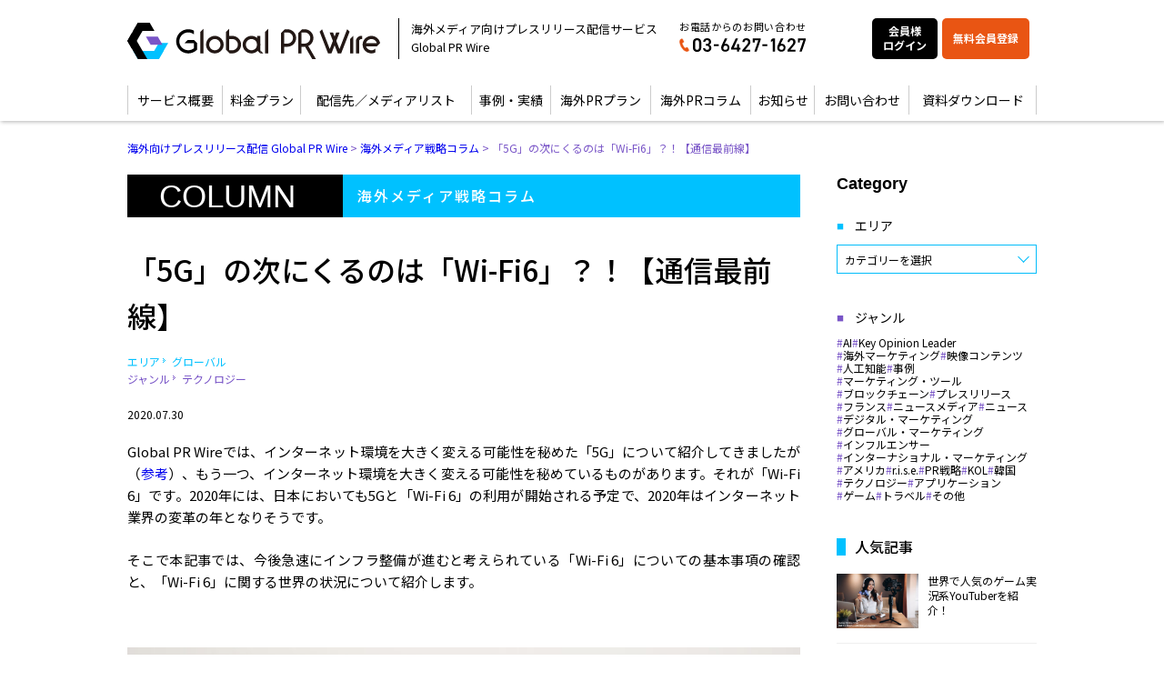

--- FILE ---
content_type: text/html; charset=UTF-8
request_url: https://globalprwire.com/mediacolumn/tech_wifi6
body_size: 24756
content:
<!doctype html>
<html dir="ltr" lang="ja" prefix="og: https://ogp.me/ns#">
<head>
<meta http-equiv="X-UA-Compatible" content="IE=edge">
<meta charset="utf-8">
<meta name="viewport" content="width=device-width, initial-scale=1">
<meta name="format-detection" content="telephone=no">
<link rel="stylesheet" href="https://use.typekit.net/ehw8ewf.css">
<title>Wi-Fi6とは？ | 海外メディア戦略コラム | 海外プレスリリース配信 Global PR Wire</title>
<meta name="description" content="海外向けプレスリリース配信Global PR Wireの海外メディア戦略コラムです。日本においても5Gと「Wi-Fi 6」の利用が開始される予定の2020年はインターネット業界の変革の年となりそうです。そこで「Wi-Fi 6」についての基本事項の確認と、「Wi-Fi 6」に関する世界の状況について紹介します。" />
<link rel="alternate" type="application/rss+xml" href="https://globalprwire.com/feed">
<link rel="preconnect" href="https://fonts.googleapis.com">
<link rel="preconnect" href="https://fonts.gstatic.com" crossorigin>
<link href="https://fonts.googleapis.com/css2?family=Lato:ital,wght@0,100;0,300;0,400;0,700;0,900;1,100;1,300;1,400;1,700;1,900&family=Noto+Sans+JP:wght@100..900&family=Tinos:ital,wght@0,400;0,700;1,400;1,700&family=Zen+Kaku+Gothic+Antique&family=Zen+Kaku+Gothic+New&display=swap" rel="stylesheet">
<!--[if lt IE 9]>
<script src="//cdnjs.cloudflare.com/ajax/libs/html5shiv/3.7.2/html5shiv.min.js"></script>
<script src="//cdnjs.cloudflare.com/ajax/libs/respond.js/1.4.2/respond.min.js"></script>
<![endif]-->
<!-- Google Tag Manager -->
<script>(function(w,d,s,l,i){w[l]=w[l]||[];w[l].push({'gtm.start':
new Date().getTime(),event:'gtm.js'});var f=d.getElementsByTagName(s)[0],
j=d.createElement(s),dl=l!='dataLayer'?'&l='+l:'';j.async=true;j.src=
'https://www.googletagmanager.com/gtm.js?id='+i+dl;f.parentNode.insertBefore(j,f);
})(window,document,'script','dataLayer','GTM-NXGKSJ4');</script>
<!-- End Google Tag Manager -->
	

	<style>img:is([sizes="auto" i], [sizes^="auto," i]) { contain-intrinsic-size: 3000px 1500px }</style>
	
		<!-- All in One SEO 4.9.1.1 - aioseo.com -->
		<meta name="robots" content="max-image-preview:large" />
	<meta name="author" content="Yukiwo Toda"/>
	<link rel="canonical" href="https://globalprwire.com/mediacolumn/tech_wifi6" />
	<meta name="generator" content="All in One SEO (AIOSEO) 4.9.1.1" />
		<meta property="og:locale" content="ja_JP" />
		<meta property="og:site_name" content="Global PR Wire" />
		<meta property="og:type" content="article" />
		<meta property="og:title" content="Wi-Fi6とは？ | 海外メディア戦略コラム | 海外プレスリリース配信 Global PR Wire" />
		<meta property="og:description" content="海外向けプレスリリース配信Global PR Wireの海外メディア戦略コラムです。日本においても5Gと「Wi-Fi 6」の利用が開始される予定の2020年はインターネット業界の変革の年となりそうです。そこで「Wi-Fi 6」についての基本事項の確認と、「Wi-Fi 6」に関する世界の状況について紹介します。" />
		<meta property="og:url" content="https://globalprwire.com/mediacolumn/tech_wifi6" />
		<meta property="fb:admins" content="936832003002230" />
		<meta property="og:image" content="https://globalprwire.com/wp-content/uploads/2024/07/b280f8cfd07a57725a260b4dcc04bd71.jpg" />
		<meta property="og:image:secure_url" content="https://globalprwire.com/wp-content/uploads/2024/07/b280f8cfd07a57725a260b4dcc04bd71.jpg" />
		<meta property="og:image:width" content="2501" />
		<meta property="og:image:height" content="1314" />
		<meta property="article:published_time" content="2020-07-30T07:01:21+00:00" />
		<meta property="article:modified_time" content="2023-08-08T07:19:42+00:00" />
		<meta name="twitter:card" content="summary_large_image" />
		<meta name="twitter:title" content="Wi-Fi6とは？ | 海外メディア戦略コラム | 海外プレスリリース配信 Global PR Wire" />
		<meta name="twitter:description" content="海外向けプレスリリース配信Global PR Wireの海外メディア戦略コラムです。日本においても5Gと「Wi-Fi 6」の利用が開始される予定の2020年はインターネット業界の変革の年となりそうです。そこで「Wi-Fi 6」についての基本事項の確認と、「Wi-Fi 6」に関する世界の状況について紹介します。" />
		<meta name="twitter:image" content="https://globalprwire.com/wp-content/uploads/2024/07/b280f8cfd07a57725a260b4dcc04bd71.jpg" />
		<script type="application/ld+json" class="aioseo-schema">
			{"@context":"https:\/\/schema.org","@graph":[{"@type":"BreadcrumbList","@id":"https:\/\/globalprwire.com\/mediacolumn\/tech_wifi6#breadcrumblist","itemListElement":[{"@type":"ListItem","@id":"https:\/\/globalprwire.com#listItem","position":1,"name":"Home","item":"https:\/\/globalprwire.com","nextItem":{"@type":"ListItem","@id":"https:\/\/globalprwire.com\/mediacolumn#listItem","name":"\u6d77\u5916\u30e1\u30c7\u30a3\u30a2\u6226\u7565\u30b3\u30e9\u30e0"}},{"@type":"ListItem","@id":"https:\/\/globalprwire.com\/mediacolumn#listItem","position":2,"name":"\u6d77\u5916\u30e1\u30c7\u30a3\u30a2\u6226\u7565\u30b3\u30e9\u30e0","item":"https:\/\/globalprwire.com\/mediacolumn","nextItem":{"@type":"ListItem","@id":"https:\/\/globalprwire.com\/mediacolumn_area\/%e3%82%b0%e3%83%ad%e3%83%bc%e3%83%90%e3%83%ab#listItem","name":"\u30b0\u30ed\u30fc\u30d0\u30eb"},"previousItem":{"@type":"ListItem","@id":"https:\/\/globalprwire.com#listItem","name":"Home"}},{"@type":"ListItem","@id":"https:\/\/globalprwire.com\/mediacolumn_area\/%e3%82%b0%e3%83%ad%e3%83%bc%e3%83%90%e3%83%ab#listItem","position":3,"name":"\u30b0\u30ed\u30fc\u30d0\u30eb","item":"https:\/\/globalprwire.com\/mediacolumn_area\/%e3%82%b0%e3%83%ad%e3%83%bc%e3%83%90%e3%83%ab","nextItem":{"@type":"ListItem","@id":"https:\/\/globalprwire.com\/mediacolumn\/tech_wifi6#listItem","name":"\u300c5G\u300d\u306e\u6b21\u306b\u304f\u308b\u306e\u306f\u300cWi-Fi6\u300d\uff1f\uff01\u3010\u901a\u4fe1\u6700\u524d\u7dda\u3011"},"previousItem":{"@type":"ListItem","@id":"https:\/\/globalprwire.com\/mediacolumn#listItem","name":"\u6d77\u5916\u30e1\u30c7\u30a3\u30a2\u6226\u7565\u30b3\u30e9\u30e0"}},{"@type":"ListItem","@id":"https:\/\/globalprwire.com\/mediacolumn\/tech_wifi6#listItem","position":4,"name":"\u300c5G\u300d\u306e\u6b21\u306b\u304f\u308b\u306e\u306f\u300cWi-Fi6\u300d\uff1f\uff01\u3010\u901a\u4fe1\u6700\u524d\u7dda\u3011","previousItem":{"@type":"ListItem","@id":"https:\/\/globalprwire.com\/mediacolumn_area\/%e3%82%b0%e3%83%ad%e3%83%bc%e3%83%90%e3%83%ab#listItem","name":"\u30b0\u30ed\u30fc\u30d0\u30eb"}}]},{"@type":"Organization","@id":"https:\/\/globalprwire.com\/#organization","name":"\u682a\u5f0f\u4f1a\u793e\u30ab\u30fc\u30c4\u30e1\u30c7\u30a3\u30a2\u30ef\u30fc\u30af\u30b9","description":"\u6d77\u5916\u5411\u3051\u30d7\u30ec\u30b9\u30ea\u30ea\u30fc\u30b9\u914d\u4fe1 Global PR Wire","url":"https:\/\/globalprwire.com\/","telephone":"+81364271627","logo":{"@type":"ImageObject","url":"https:\/\/globalprwire.com\/wp-content\/uploads\/2023\/01\/glprwr-logo.png","@id":"https:\/\/globalprwire.com\/mediacolumn\/tech_wifi6\/#organizationLogo","width":279,"height":40},"image":{"@id":"https:\/\/globalprwire.com\/mediacolumn\/tech_wifi6\/#organizationLogo"}},{"@type":"Person","@id":"https:\/\/globalprwire.com\/author\/toda#author","url":"https:\/\/globalprwire.com\/author\/toda","name":"Yukiwo Toda","image":{"@type":"ImageObject","@id":"https:\/\/globalprwire.com\/mediacolumn\/tech_wifi6#authorImage","url":"https:\/\/secure.gravatar.com\/avatar\/67600c2f8ca5065423c7a616688d2f135da868d093fc45d98843a8a932ef9714?s=96&d=mm&r=g","width":96,"height":96,"caption":"Yukiwo Toda"}},{"@type":"WebPage","@id":"https:\/\/globalprwire.com\/mediacolumn\/tech_wifi6#webpage","url":"https:\/\/globalprwire.com\/mediacolumn\/tech_wifi6","name":"Wi-Fi6\u3068\u306f\uff1f | \u6d77\u5916\u30e1\u30c7\u30a3\u30a2\u6226\u7565\u30b3\u30e9\u30e0 | \u6d77\u5916\u30d7\u30ec\u30b9\u30ea\u30ea\u30fc\u30b9\u914d\u4fe1 Global PR Wire","description":"\u6d77\u5916\u5411\u3051\u30d7\u30ec\u30b9\u30ea\u30ea\u30fc\u30b9\u914d\u4fe1Global PR Wire\u306e\u6d77\u5916\u30e1\u30c7\u30a3\u30a2\u6226\u7565\u30b3\u30e9\u30e0\u3067\u3059\u3002\u65e5\u672c\u306b\u304a\u3044\u3066\u30825G\u3068\u300cWi-Fi 6\u300d\u306e\u5229\u7528\u304c\u958b\u59cb\u3055\u308c\u308b\u4e88\u5b9a\u306e2020\u5e74\u306f\u30a4\u30f3\u30bf\u30fc\u30cd\u30c3\u30c8\u696d\u754c\u306e\u5909\u9769\u306e\u5e74\u3068\u306a\u308a\u305d\u3046\u3067\u3059\u3002\u305d\u3053\u3067\u300cWi-Fi 6\u300d\u306b\u3064\u3044\u3066\u306e\u57fa\u672c\u4e8b\u9805\u306e\u78ba\u8a8d\u3068\u3001\u300cWi-Fi 6\u300d\u306b\u95a2\u3059\u308b\u4e16\u754c\u306e\u72b6\u6cc1\u306b\u3064\u3044\u3066\u7d39\u4ecb\u3057\u307e\u3059\u3002","inLanguage":"ja","isPartOf":{"@id":"https:\/\/globalprwire.com\/#website"},"breadcrumb":{"@id":"https:\/\/globalprwire.com\/mediacolumn\/tech_wifi6#breadcrumblist"},"author":{"@id":"https:\/\/globalprwire.com\/author\/toda#author"},"creator":{"@id":"https:\/\/globalprwire.com\/author\/toda#author"},"image":{"@type":"ImageObject","url":"https:\/\/globalprwire.com\/wp-content\/uploads\/2020\/07\/c63bd2102c5ead36690b85547d7893d4.jpg","@id":"https:\/\/globalprwire.com\/mediacolumn\/tech_wifi6\/#mainImage","width":1000,"height":667},"primaryImageOfPage":{"@id":"https:\/\/globalprwire.com\/mediacolumn\/tech_wifi6#mainImage"},"datePublished":"2020-07-30T16:01:21+09:00","dateModified":"2023-08-08T16:19:42+09:00"},{"@type":"WebSite","@id":"https:\/\/globalprwire.com\/#website","url":"https:\/\/globalprwire.com\/","name":"\u6d77\u5916\u5411\u3051\u30d7\u30ec\u30b9\u30ea\u30ea\u30fc\u30b9\u914d\u4fe1 Global PR Wire","alternateName":"\u6d77\u5916\u5411\u3051\u30d7\u30ec\u30b9\u30ea\u30ea\u30fc\u30b9\u914d\u4fe1 Global PR Wire","description":"\u6d77\u5916\u5411\u3051\u30d7\u30ec\u30b9\u30ea\u30ea\u30fc\u30b9\u914d\u4fe1 Global PR Wire","inLanguage":"ja","publisher":{"@id":"https:\/\/globalprwire.com\/#organization"}}]}
		</script>
		<!-- All in One SEO -->

<!-- Shareaholic - https://www.shareaholic.com -->
<link rel='preload' href='//cdn.shareaholic.net/assets/pub/shareaholic.js' as='script'/>
<script data-no-minify='1' data-cfasync='false'>
_SHR_SETTINGS = {"endpoints":{"local_recs_url":"https:\/\/globalprwire.com\/wp-admin\/admin-ajax.php?action=shareaholic_permalink_related","ajax_url":"https:\/\/globalprwire.com\/wp-admin\/admin-ajax.php"},"site_id":"d43a0dedb06980112d63364388ae68a4","url_components":{"year":"2020","monthnum":"07","day":"30","hour":"16","minute":"01","second":"21","post_id":"1827","postname":"tech_wifi6","category":"%e6%9c%aa%e5%88%86%e9%a1%9e"}};
</script>
<script data-no-minify='1' data-cfasync='false' src='//cdn.shareaholic.net/assets/pub/shareaholic.js' data-shr-siteid='d43a0dedb06980112d63364388ae68a4' async ></script>

<!-- Shareaholic Content Tags -->
<meta name='shareaholic:site_name' content='海外向けプレスリリース配信 Global PR Wire' />
<meta name='shareaholic:language' content='ja' />
<meta name='shareaholic:url' content='https://globalprwire.com/mediacolumn/tech_wifi6' />
<meta name='shareaholic:keywords' content='type:mediacolumn' />
<meta name='shareaholic:article_published_time' content='2020-07-30T16:01:21+09:00' />
<meta name='shareaholic:article_modified_time' content='2023-08-08T16:19:42+09:00' />
<meta name='shareaholic:shareable_page' content='true' />
<meta name='shareaholic:article_author_name' content='Yukiwo Toda' />
<meta name='shareaholic:site_id' content='d43a0dedb06980112d63364388ae68a4' />
<meta name='shareaholic:wp_version' content='9.7.13' />
<meta name='shareaholic:image' content='https://globalprwire.com/wp-content/uploads/2020/07/c63bd2102c5ead36690b85547d7893d4-640x427.jpg' />
<!-- Shareaholic Content Tags End -->
<link rel='stylesheet' id='wp-block-library-css' href='https://globalprwire.com/wp-includes/css/dist/block-library/style.min.css?ver=6.8.3' type='text/css' media='all' />
<style id='classic-theme-styles-inline-css' type='text/css'>
/*! This file is auto-generated */
.wp-block-button__link{color:#fff;background-color:#32373c;border-radius:9999px;box-shadow:none;text-decoration:none;padding:calc(.667em + 2px) calc(1.333em + 2px);font-size:1.125em}.wp-block-file__button{background:#32373c;color:#fff;text-decoration:none}
</style>
<link rel='stylesheet' id='aioseo/css/src/vue/standalone/blocks/table-of-contents/global.scss-css' href='https://globalprwire.com/wp-content/plugins/all-in-one-seo-pack/dist/Lite/assets/css/table-of-contents/global.e90f6d47.css?ver=4.9.1.1' type='text/css' media='all' />
<style id='global-styles-inline-css' type='text/css'>
:root{--wp--preset--aspect-ratio--square: 1;--wp--preset--aspect-ratio--4-3: 4/3;--wp--preset--aspect-ratio--3-4: 3/4;--wp--preset--aspect-ratio--3-2: 3/2;--wp--preset--aspect-ratio--2-3: 2/3;--wp--preset--aspect-ratio--16-9: 16/9;--wp--preset--aspect-ratio--9-16: 9/16;--wp--preset--color--black: #000000;--wp--preset--color--cyan-bluish-gray: #abb8c3;--wp--preset--color--white: #ffffff;--wp--preset--color--pale-pink: #f78da7;--wp--preset--color--vivid-red: #cf2e2e;--wp--preset--color--luminous-vivid-orange: #ff6900;--wp--preset--color--luminous-vivid-amber: #fcb900;--wp--preset--color--light-green-cyan: #7bdcb5;--wp--preset--color--vivid-green-cyan: #00d084;--wp--preset--color--pale-cyan-blue: #8ed1fc;--wp--preset--color--vivid-cyan-blue: #0693e3;--wp--preset--color--vivid-purple: #9b51e0;--wp--preset--gradient--vivid-cyan-blue-to-vivid-purple: linear-gradient(135deg,rgba(6,147,227,1) 0%,rgb(155,81,224) 100%);--wp--preset--gradient--light-green-cyan-to-vivid-green-cyan: linear-gradient(135deg,rgb(122,220,180) 0%,rgb(0,208,130) 100%);--wp--preset--gradient--luminous-vivid-amber-to-luminous-vivid-orange: linear-gradient(135deg,rgba(252,185,0,1) 0%,rgba(255,105,0,1) 100%);--wp--preset--gradient--luminous-vivid-orange-to-vivid-red: linear-gradient(135deg,rgba(255,105,0,1) 0%,rgb(207,46,46) 100%);--wp--preset--gradient--very-light-gray-to-cyan-bluish-gray: linear-gradient(135deg,rgb(238,238,238) 0%,rgb(169,184,195) 100%);--wp--preset--gradient--cool-to-warm-spectrum: linear-gradient(135deg,rgb(74,234,220) 0%,rgb(151,120,209) 20%,rgb(207,42,186) 40%,rgb(238,44,130) 60%,rgb(251,105,98) 80%,rgb(254,248,76) 100%);--wp--preset--gradient--blush-light-purple: linear-gradient(135deg,rgb(255,206,236) 0%,rgb(152,150,240) 100%);--wp--preset--gradient--blush-bordeaux: linear-gradient(135deg,rgb(254,205,165) 0%,rgb(254,45,45) 50%,rgb(107,0,62) 100%);--wp--preset--gradient--luminous-dusk: linear-gradient(135deg,rgb(255,203,112) 0%,rgb(199,81,192) 50%,rgb(65,88,208) 100%);--wp--preset--gradient--pale-ocean: linear-gradient(135deg,rgb(255,245,203) 0%,rgb(182,227,212) 50%,rgb(51,167,181) 100%);--wp--preset--gradient--electric-grass: linear-gradient(135deg,rgb(202,248,128) 0%,rgb(113,206,126) 100%);--wp--preset--gradient--midnight: linear-gradient(135deg,rgb(2,3,129) 0%,rgb(40,116,252) 100%);--wp--preset--font-size--small: 13px;--wp--preset--font-size--medium: 20px;--wp--preset--font-size--large: 36px;--wp--preset--font-size--x-large: 42px;--wp--preset--spacing--20: 0.44rem;--wp--preset--spacing--30: 0.67rem;--wp--preset--spacing--40: 1rem;--wp--preset--spacing--50: 1.5rem;--wp--preset--spacing--60: 2.25rem;--wp--preset--spacing--70: 3.38rem;--wp--preset--spacing--80: 5.06rem;--wp--preset--shadow--natural: 6px 6px 9px rgba(0, 0, 0, 0.2);--wp--preset--shadow--deep: 12px 12px 50px rgba(0, 0, 0, 0.4);--wp--preset--shadow--sharp: 6px 6px 0px rgba(0, 0, 0, 0.2);--wp--preset--shadow--outlined: 6px 6px 0px -3px rgba(255, 255, 255, 1), 6px 6px rgba(0, 0, 0, 1);--wp--preset--shadow--crisp: 6px 6px 0px rgba(0, 0, 0, 1);}:where(.is-layout-flex){gap: 0.5em;}:where(.is-layout-grid){gap: 0.5em;}body .is-layout-flex{display: flex;}.is-layout-flex{flex-wrap: wrap;align-items: center;}.is-layout-flex > :is(*, div){margin: 0;}body .is-layout-grid{display: grid;}.is-layout-grid > :is(*, div){margin: 0;}:where(.wp-block-columns.is-layout-flex){gap: 2em;}:where(.wp-block-columns.is-layout-grid){gap: 2em;}:where(.wp-block-post-template.is-layout-flex){gap: 1.25em;}:where(.wp-block-post-template.is-layout-grid){gap: 1.25em;}.has-black-color{color: var(--wp--preset--color--black) !important;}.has-cyan-bluish-gray-color{color: var(--wp--preset--color--cyan-bluish-gray) !important;}.has-white-color{color: var(--wp--preset--color--white) !important;}.has-pale-pink-color{color: var(--wp--preset--color--pale-pink) !important;}.has-vivid-red-color{color: var(--wp--preset--color--vivid-red) !important;}.has-luminous-vivid-orange-color{color: var(--wp--preset--color--luminous-vivid-orange) !important;}.has-luminous-vivid-amber-color{color: var(--wp--preset--color--luminous-vivid-amber) !important;}.has-light-green-cyan-color{color: var(--wp--preset--color--light-green-cyan) !important;}.has-vivid-green-cyan-color{color: var(--wp--preset--color--vivid-green-cyan) !important;}.has-pale-cyan-blue-color{color: var(--wp--preset--color--pale-cyan-blue) !important;}.has-vivid-cyan-blue-color{color: var(--wp--preset--color--vivid-cyan-blue) !important;}.has-vivid-purple-color{color: var(--wp--preset--color--vivid-purple) !important;}.has-black-background-color{background-color: var(--wp--preset--color--black) !important;}.has-cyan-bluish-gray-background-color{background-color: var(--wp--preset--color--cyan-bluish-gray) !important;}.has-white-background-color{background-color: var(--wp--preset--color--white) !important;}.has-pale-pink-background-color{background-color: var(--wp--preset--color--pale-pink) !important;}.has-vivid-red-background-color{background-color: var(--wp--preset--color--vivid-red) !important;}.has-luminous-vivid-orange-background-color{background-color: var(--wp--preset--color--luminous-vivid-orange) !important;}.has-luminous-vivid-amber-background-color{background-color: var(--wp--preset--color--luminous-vivid-amber) !important;}.has-light-green-cyan-background-color{background-color: var(--wp--preset--color--light-green-cyan) !important;}.has-vivid-green-cyan-background-color{background-color: var(--wp--preset--color--vivid-green-cyan) !important;}.has-pale-cyan-blue-background-color{background-color: var(--wp--preset--color--pale-cyan-blue) !important;}.has-vivid-cyan-blue-background-color{background-color: var(--wp--preset--color--vivid-cyan-blue) !important;}.has-vivid-purple-background-color{background-color: var(--wp--preset--color--vivid-purple) !important;}.has-black-border-color{border-color: var(--wp--preset--color--black) !important;}.has-cyan-bluish-gray-border-color{border-color: var(--wp--preset--color--cyan-bluish-gray) !important;}.has-white-border-color{border-color: var(--wp--preset--color--white) !important;}.has-pale-pink-border-color{border-color: var(--wp--preset--color--pale-pink) !important;}.has-vivid-red-border-color{border-color: var(--wp--preset--color--vivid-red) !important;}.has-luminous-vivid-orange-border-color{border-color: var(--wp--preset--color--luminous-vivid-orange) !important;}.has-luminous-vivid-amber-border-color{border-color: var(--wp--preset--color--luminous-vivid-amber) !important;}.has-light-green-cyan-border-color{border-color: var(--wp--preset--color--light-green-cyan) !important;}.has-vivid-green-cyan-border-color{border-color: var(--wp--preset--color--vivid-green-cyan) !important;}.has-pale-cyan-blue-border-color{border-color: var(--wp--preset--color--pale-cyan-blue) !important;}.has-vivid-cyan-blue-border-color{border-color: var(--wp--preset--color--vivid-cyan-blue) !important;}.has-vivid-purple-border-color{border-color: var(--wp--preset--color--vivid-purple) !important;}.has-vivid-cyan-blue-to-vivid-purple-gradient-background{background: var(--wp--preset--gradient--vivid-cyan-blue-to-vivid-purple) !important;}.has-light-green-cyan-to-vivid-green-cyan-gradient-background{background: var(--wp--preset--gradient--light-green-cyan-to-vivid-green-cyan) !important;}.has-luminous-vivid-amber-to-luminous-vivid-orange-gradient-background{background: var(--wp--preset--gradient--luminous-vivid-amber-to-luminous-vivid-orange) !important;}.has-luminous-vivid-orange-to-vivid-red-gradient-background{background: var(--wp--preset--gradient--luminous-vivid-orange-to-vivid-red) !important;}.has-very-light-gray-to-cyan-bluish-gray-gradient-background{background: var(--wp--preset--gradient--very-light-gray-to-cyan-bluish-gray) !important;}.has-cool-to-warm-spectrum-gradient-background{background: var(--wp--preset--gradient--cool-to-warm-spectrum) !important;}.has-blush-light-purple-gradient-background{background: var(--wp--preset--gradient--blush-light-purple) !important;}.has-blush-bordeaux-gradient-background{background: var(--wp--preset--gradient--blush-bordeaux) !important;}.has-luminous-dusk-gradient-background{background: var(--wp--preset--gradient--luminous-dusk) !important;}.has-pale-ocean-gradient-background{background: var(--wp--preset--gradient--pale-ocean) !important;}.has-electric-grass-gradient-background{background: var(--wp--preset--gradient--electric-grass) !important;}.has-midnight-gradient-background{background: var(--wp--preset--gradient--midnight) !important;}.has-small-font-size{font-size: var(--wp--preset--font-size--small) !important;}.has-medium-font-size{font-size: var(--wp--preset--font-size--medium) !important;}.has-large-font-size{font-size: var(--wp--preset--font-size--large) !important;}.has-x-large-font-size{font-size: var(--wp--preset--font-size--x-large) !important;}
:where(.wp-block-post-template.is-layout-flex){gap: 1.25em;}:where(.wp-block-post-template.is-layout-grid){gap: 1.25em;}
:where(.wp-block-columns.is-layout-flex){gap: 2em;}:where(.wp-block-columns.is-layout-grid){gap: 2em;}
:root :where(.wp-block-pullquote){font-size: 1.5em;line-height: 1.6;}
</style>
<link rel='stylesheet' id='jquery-smooth-scroll-css' href='https://globalprwire.com/wp-content/plugins/jquery-smooth-scroll/css/style.css?ver=6.8.3' type='text/css' media='all' />
<link rel='stylesheet' id='font-awesome-css' href='https://globalprwire.com/wp-content/plugins/elementor/assets/lib/font-awesome/css/font-awesome.min.css?ver=4.7.0' type='text/css' media='all' />
<link rel='stylesheet' id='swiper-css' href='https://globalprwire.com/wp-content/plugins/elementor/assets/lib/swiper/v8/css/swiper.min.css?ver=8.4.5' type='text/css' media='all' />
<link rel='stylesheet' id='normalize-css' href='https://globalprwire.com/wp-content/themes/base/css/normalize.min.css' type='text/css' media='all' />
<link rel='stylesheet' id='main-style-css' href='https://globalprwire.com/wp-content/themes/base/style.css' type='text/css' media='all' />
<link rel='stylesheet' id='wp-pagenavi-css' href='https://globalprwire.com/wp-content/plugins/wp-pagenavi/pagenavi-css.css?ver=2.70' type='text/css' media='all' />
<!--n2css--><!--n2js--><script type="text/javascript" src="https://globalprwire.com/wp-includes/js/jquery/jquery.min.js?ver=3.7.1" id="jquery-core-js"></script>
<script type="text/javascript" src="https://globalprwire.com/wp-includes/js/jquery/jquery-migrate.min.js?ver=3.4.1" id="jquery-migrate-js"></script>
<link rel="https://api.w.org/" href="https://globalprwire.com/wp-json/" /><link rel="alternate" title="oEmbed (JSON)" type="application/json+oembed" href="https://globalprwire.com/wp-json/oembed/1.0/embed?url=https%3A%2F%2Fglobalprwire.com%2Fmediacolumn%2Ftech_wifi6" />
<link rel="alternate" title="oEmbed (XML)" type="text/xml+oembed" href="https://globalprwire.com/wp-json/oembed/1.0/embed?url=https%3A%2F%2Fglobalprwire.com%2Fmediacolumn%2Ftech_wifi6&#038;format=xml" />
<meta name="google-site-verification" content="L6MMJ3Hwvs4Cm4w0vvyN3SdvtjdW2Mm_DzcnxkZvoPo" />                           <meta name="generator" content="Elementor 3.33.4; features: additional_custom_breakpoints; settings: css_print_method-external, google_font-enabled, font_display-auto">
			<style>
				.e-con.e-parent:nth-of-type(n+4):not(.e-lazyloaded):not(.e-no-lazyload),
				.e-con.e-parent:nth-of-type(n+4):not(.e-lazyloaded):not(.e-no-lazyload) * {
					background-image: none !important;
				}
				@media screen and (max-height: 1024px) {
					.e-con.e-parent:nth-of-type(n+3):not(.e-lazyloaded):not(.e-no-lazyload),
					.e-con.e-parent:nth-of-type(n+3):not(.e-lazyloaded):not(.e-no-lazyload) * {
						background-image: none !important;
					}
				}
				@media screen and (max-height: 640px) {
					.e-con.e-parent:nth-of-type(n+2):not(.e-lazyloaded):not(.e-no-lazyload),
					.e-con.e-parent:nth-of-type(n+2):not(.e-lazyloaded):not(.e-no-lazyload) * {
						background-image: none !important;
					}
				}
			</style>
			<noscript><style>.lazyload[data-src]{display:none !important;}</style></noscript><style>.lazyload{background-image:none !important;}.lazyload:before{background-image:none !important;}</style><link rel="icon" href="https://globalprwire.com/wp-content/uploads/2017/10/cropped-favicon-32x32.png" sizes="32x32" />
<link rel="icon" href="https://globalprwire.com/wp-content/uploads/2017/10/cropped-favicon-192x192.png" sizes="192x192" />
<link rel="apple-touch-icon" href="https://globalprwire.com/wp-content/uploads/2017/10/cropped-favicon-180x180.png" />
<meta name="msapplication-TileImage" content="https://globalprwire.com/wp-content/uploads/2017/10/cropped-favicon-270x270.png" />
<style id="sccss">.entry-content p { line-height: 150%;}
#menu-header-menu{ width: 804px; margin: 0 auto;}
h1{margin:30px;}


.sub-footer-download{background:#00C1FF; padding:20px; text-align:center; color:#fff;}
.f150{font-size:150%;}
.formw100{max-width:100% !important;}
.orbox{background-color:orange !important; color:#fff !important; padding:10px !important;}

#menu-header-menu {
    width: 100%;
    margin:none;
    display: table;
    overflow: hidden;
}

@media only screen and (min-width: 768px){
.nav li {
    float: none !important;
    display: table-cell;
    text-align: center;
    border-left: 1px solid #ccc;
    border-right: 1px solid #ccc;
}

.nav li + li {
			border-left: none;
		}
}

a:-webkit-any-link {
    color: -webkit-link;
    text-decoration: none !important;
    cursor: auto;
}

.nav li:hover a, .nav li:focus a, body.about .nav li:nth-child(1) a, body.list .nav li:nth-child(2) a, body.price .nav li:nth-child(3) a,body.page-id-983 .nav li:nth-child(4) a, body.single-case .nav li:nth-child(5) a, body.post-type-archive-case .nav li:nth-child(5) a, body.single-mediacolumn .nav li:nth-child(6) a, body.post-type-archive-mediacolumn .nav li:nth-child(6) a, body.pr .nav li:nth-child(7) a,body.post-type-archive-news .nav li:nth-child(7) a, body.contact .nav li:nth-child(8) a {
    border-bottom: 4px solid #000;
    color: #000;
}

body.single-case .nav li:nth-child(4) a:not(:hover), body.post-type-archive-case .nav li:nth-child(4) a:not(:hover),
body.single-mediacolumn .nav li:nth-child(5) a:not(:hover), body.post-type-archive-mediacolumn .nav li:nth-child(5) a:not(:hover),
body.pr .nav li:nth-child(6) a:not(:hover),
body.contact .nav li:nth-child(7) a:not(:hover){
  border-bottom: none !important;
}

#menu-header-menu nav li a {
  border-bottom: none !important;
}

#menu-header-menu nav li a:hover,
#menu-header-menu nav li.current-menu-item a{
    border-bottom: 4px solid #000;
    color: #000;
}


#rssWrap {
	width: 100%;
}

.ew-swiper-slider-rounded {
	overflow: hidden;
	border-radius: 8px;
}</style><meta name="google-site-verification" content="01ZmE9xEO2-qSmo7WATj62eekf9L2075Mlz_GDEF7EE">
<script src="https://sdk.form.run/js/v2/formrun.js"></script>
</head>
    
<body class="wp-singular mediacolumn-template-default single single-mediacolumn postid-1827 wp-theme-base sub_page drawer drawer--right elementor-default elementor-kit-2494">
<!-- Google Tag Manager (noscript) -->
<noscript><iframe src="https://www.googletagmanager.com/ns.html?id=GTM-NXGKSJ4"
height="0" width="0" style="display:none;visibility:hidden"></iframe></noscript>
<!-- End Google Tag Manager (noscript) -->

	<!-- header -->
	<header id="header">
		<div id="headerCnt">
            
            
			<div id="logoArea">
				<div id="logo">
					<a href="https://globalprwire.com">
						<h1>
						<img src="[data-uri]" alt="海外プレスリリースのGPRW" data-src="https://globalprwire.com/wp-content/themes/base/images/common/glprwr-logo.svg" decoding="async" class="lazyload"><noscript><img src="https://globalprwire.com/wp-content/themes/base/images/common/glprwr-logo.svg" alt="海外プレスリリースのGPRW" data-eio="l"></noscript>
						</h1>
					</a>
				</div>
            </div>
			
			<div class="sp-login">
			  <a href="https://app.globalprwire.com/" class="button-top-1">ログイン</a>
			</div>
            
			<div id="headerContact">
				<ul>
					<li>
						<p class="side-text-1">海外メディア向けプレスリリース配信サービス<br>Global PR Wire</p>
						
					</li>
					<li>
						
						<div class="side-text-2 button-top-phone">お電話からのお問い合わせ<br>
							<a href="tel:0364271627">
							<span class="phone-icon"></span>
							<span class="telnum"></span>
							</a>
						</div>
					</li>
					<li>
						<div class="side-text-3">
							<a href="https://app.globalprwire.com/" class="button-top-1">会員様<br class="pc">ログイン</a>
							<a href="https://app.globalprwire.com/ja/users/sign_up" class="button button-top-last b-global-red">無料会員登録</a>
						</div>
					</li>
				</ul>
			</div>
            
            
			
			
			<nav class="global_menu_pc">
				<ul><li><a href="https://globalprwire.com/about">サービス概要</a></li>
<li><a href="https://globalprwire.com/price">料金プラン</a></li>
<li><a href="https://globalprwire.com/list">配信先／メディアリスト</a></li>
<li><a href="https://globalprwire.com/case">事例・実績</a></li>
<li><a href="https://globalprwire.com/prplan">海外PRプラン</a></li>
<li><a href="https://globalprwire.com/mediacolumn">海外PRコラム</a></li>
<li><a href="https://globalprwire.com/news/">お知らせ</a></li>
<li><a href="https://globalprwire.com/contact">お問い合わせ</a></li>
<li><a href="https://globalprwire.com/download">資料ダウンロード</a></li>
</ul>			</nav>
            
		</div>
		
		
		<div id="drawerNaviWrap">
				<div class="drawerNaviBtnWrap">
					<div class="drawerNaviBtn">
						<span></span>
						<span></span>
						<span></span>
					</div>
				</div>
				<nav class="drawer-nav notosans_font">
					<div class="drawerInner">
						<ul class="inner-nav-content">
							<li><a href="https://globalprwire.com/about">サービス概要</a></li>
							<li><a href="https://globalprwire.com/price">料金プラン</a></li>
							<li><a href="https://globalprwire.com/list">配信先/メディアリスト</a></li>
							<li><a href="https://globalprwire.com/case">事例・実績</a></li>
							<li><a href="https://globalprwire.com/prplan">海外PR</a></li>
							<li><a href="https://globalprwire.com/mediacolumn">海外PRコラム</a></li>
							<li><a href="https://globalprwire.com/news">お知らせ</a></li>
							<li><a href="https://app.globalprwire.com/releases/new">配信お申し込み</a></li>
							<li><a href="https://globalprwire.com/contact">お問い合わせ</a></li>
							<li><a href="https://globalprwire.com/download">資料ダウンロード</a></li>
						  </ul>
					</div>
				</nav>
				
				
			</div>
		
		
    </header>
	<div id="header_top"></div>
	<!-- / #header -->
	
	
	
    <main id="main">
		
		
	<div id="singlePage">
		<div id="mainCnt" class="postPage">			
			<div class="container">
				<div class="breadcrumbs">
					<!-- Breadcrumb NavXT 7.5.0 -->
<span property="itemListElement" typeof="ListItem"><a property="item" typeof="WebPage" title="海外向けプレスリリース配信 Global PR Wireへ移動" href="https://globalprwire.com" class="home"><span property="name">海外向けプレスリリース配信 Global PR Wire</span></a><meta property="position" content="1"></span> &gt; <span property="itemListElement" typeof="ListItem"><a property="item" typeof="WebPage" title="海外メディア戦略コラムへ移動" href="https://globalprwire.com/mediacolumn" class="archive post-mediacolumn-archive"><span property="name">海外メディア戦略コラム</span></a><meta property="position" content="2"></span> &gt; <span property="itemListElement" typeof="ListItem"><span property="name">「5G」の次にくるのは「Wi-Fi6」？！【通信最前線】</span><meta property="position" content="3"></span>				</div>
				<section id="cnts">
									<div id="postCnt">
												<div class="contents_column_box">
							<div class="contents_column_left">
							
								<div class="single_area_common">
									<h2 class="page-title mediacolumnTtl"><span>COLUMN</span><span>海外メディア戦略コラム<br class="sp"></span></h2>

									<h3 class="pageTitle">「5G」の次にくるのは「Wi-Fi6」？！【通信最前線】</h3>

									<ul class="taxtags">
										<li>エリア <a href="https://globalprwire.com/mediacolumn_area/%e3%82%b0%e3%83%ad%e3%83%bc%e3%83%90%e3%83%ab" rel="tag">グローバル</a></li>
										<li>ジャンル <a href="https://globalprwire.com/mediacolumn_genre/technology" rel="tag">テクノロジー</a></li>
									</ul>

									<time>2020.07.30</time>
									
																			<p>Global PR Wireでは、インターネット環境を大きく変える可能性を秘めた「5G」について紹介してきましたが（<a class="underbar" href="https://globalprwire.com/mediacolumn/tech_5g">参考</a>）、もう一つ、インターネット環境を大きく変える可能性を秘めているものがあります。それが「Wi-Fi 6」です。2020年には、日本においても5Gと「Wi-Fi 6」の利用が開始される予定で、2020年はインターネット業界の変革の年となりそうです。</p>
<p>そこで本記事では、今後急速にインフラ整備が進むと考えられている「Wi-Fi 6」についての基本事項の確認と、「Wi-Fi 6」に関する世界の状況について紹介します。</p>
																		
									<div class="page_mv mt60">
										<img fetchpriority="high" width="768" height="512" src="[data-uri]" class="attachment-medium_large size-medium_large wp-post-image lazyload" alt="" decoding="async"   data-src="https://globalprwire.com/wp-content/uploads/2020/07/c63bd2102c5ead36690b85547d7893d4-768x512.jpg" data-srcset="https://globalprwire.com/wp-content/uploads/2020/07/c63bd2102c5ead36690b85547d7893d4-768x512.jpg 768w, https://globalprwire.com/wp-content/uploads/2020/07/c63bd2102c5ead36690b85547d7893d4-300x200.jpg 300w, https://globalprwire.com/wp-content/uploads/2020/07/c63bd2102c5ead36690b85547d7893d4-640x427.jpg 640w, https://globalprwire.com/wp-content/uploads/2020/07/c63bd2102c5ead36690b85547d7893d4.jpg 1000w" data-sizes="auto" data-eio-rwidth="768" data-eio-rheight="512" /><noscript><img fetchpriority="high" width="768" height="512" src="https://globalprwire.com/wp-content/uploads/2020/07/c63bd2102c5ead36690b85547d7893d4-768x512.jpg" class="attachment-medium_large size-medium_large wp-post-image" alt="" decoding="async" srcset="https://globalprwire.com/wp-content/uploads/2020/07/c63bd2102c5ead36690b85547d7893d4-768x512.jpg 768w, https://globalprwire.com/wp-content/uploads/2020/07/c63bd2102c5ead36690b85547d7893d4-300x200.jpg 300w, https://globalprwire.com/wp-content/uploads/2020/07/c63bd2102c5ead36690b85547d7893d4-640x427.jpg 640w, https://globalprwire.com/wp-content/uploads/2020/07/c63bd2102c5ead36690b85547d7893d4.jpg 1000w" sizes="(max-width: 768px) 100vw, 768px" data-eio="l" /></noscript>									</div>

									<!--TOC-->								</div>
								
								<div style='display:none;' class='shareaholic-canvas' data-app='share_buttons' data-title='「5G」の次にくるのは「Wi-Fi6」？！【通信最前線】' data-link='https://globalprwire.com/mediacolumn/tech_wifi6' data-app-id-name='post_above_content'></div><div id="toc_container" class="no_bullets"><p class="toc_title">目次</p><ul class="toc_list"><li><a href="#Wi-Fi_6">「Wi-Fi 6」に関する基本事項</a></li><li><a href="#Wi-Fi_6-2">「Wi-Fi 6」とは</a></li><li><a href="#Wi-Fi_6-3">「Wi-Fi 6」の気になる性能は？</a></li><li><a href="#Wi-Fi_6-4">「Wi-Fi 6」はいつスタートするの？</a></li><li><a href="#Wi-Fi_6-5">「Wi-Fi 6」に関する世界の状況</a></li><li><a href="#Wi-Fi_CERTIFIED_6">アメリカにて認証プログラム「Wi-Fi CERTIFIED 6」が開始</a></li><li><a href="#Huawei5GWi-Fi_6">中国の「Huawei」が5Gに続き、中国の「Wi-Fi 6」市場をけん引</a></li><li><a href="#Wi-Fi_6ASUS">世界に先駆けて「Wi-Fi 6」関連製品の開発を開始した「ASUS」</a></li><li><a href="#i">終わりに</a></li></ul></div>
<h4><span id="Wi-Fi_6">「Wi-Fi 6」に関する基本事項</span></h4>
<p>まずは、「Wi-Fi 6」についての基本事項を確認したいと思います。</p>
<p>&nbsp;</p>
<h4><span id="Wi-Fi_6-2">「Wi-Fi 6」とは</span></h4>
<p>私たちの生活を便利にしてくれているWi-Fiですが、突然現れた「Wi-Fi 6」という名前に驚く方も多いと思います。実はこの「Wi-Fi 6」の正式名称は、「IEEE 802.11ax」といいます。しかしこの名前、覚えられないですよね？そこでWi-Fiの普及を行っているWi-Fi Allianceが、「IEEE 802.11ax」を「Wi-Fi 6」という呼称に定めたのです。こちらのほうが、断然覚えやすいですよね。</p>
<p><img decoding="async" class="aligncenter size-full wp-image-1829 lazyload" src="[data-uri]" alt="" width="970" height="545"   data-src="http://globalprwire.com/wp-content/uploads/2020/05/49ef72b19c9b2addea8db508ca9b00b7-4.png" data-srcset="https://globalprwire.com/wp-content/uploads/2020/05/49ef72b19c9b2addea8db508ca9b00b7-4.png 970w, https://globalprwire.com/wp-content/uploads/2020/05/49ef72b19c9b2addea8db508ca9b00b7-4-300x169.png 300w, https://globalprwire.com/wp-content/uploads/2020/05/49ef72b19c9b2addea8db508ca9b00b7-4-768x432.png 768w, https://globalprwire.com/wp-content/uploads/2020/05/49ef72b19c9b2addea8db508ca9b00b7-4-640x360.png 640w" data-sizes="auto" data-eio-rwidth="970" data-eio-rheight="545" /><noscript><img decoding="async" class="aligncenter size-full wp-image-1829" src="http://globalprwire.com/wp-content/uploads/2020/05/49ef72b19c9b2addea8db508ca9b00b7-4.png" alt="" width="970" height="545" srcset="https://globalprwire.com/wp-content/uploads/2020/05/49ef72b19c9b2addea8db508ca9b00b7-4.png 970w, https://globalprwire.com/wp-content/uploads/2020/05/49ef72b19c9b2addea8db508ca9b00b7-4-300x169.png 300w, https://globalprwire.com/wp-content/uploads/2020/05/49ef72b19c9b2addea8db508ca9b00b7-4-768x432.png 768w, https://globalprwire.com/wp-content/uploads/2020/05/49ef72b19c9b2addea8db508ca9b00b7-4-640x360.png 640w" sizes="(max-width: 970px) 100vw, 970px" data-eio="l" /></noscript></p>
<p>画像引用元：<a href="https://www.techradar.com/news/wireless-industry-pushes-wi-fi-6-and-5g-convergence" target="_blank" rel="noopener">Techrader</a></p>
<p>しかし、もう一つ気になるのは、なぜ「6」かということ。これまで、1～5まであったのか、と気になりますよね。実はそうなんです。Wi-Fiの規格にはこれまで1～5までがあったのです。しかし一般人の間では番号をつけて呼ばずに、単に「Wi-Fi」と呼ばれていました。しかし今回は、「Wi-Fi 6」という呼び名が決まりました。突然出てきたこの「6」という数字のせいで戸惑ってしまう人も多いと思いますが、要するに、より高い性能を持ったWi-Fiサービスがスタートすると理解しておけば大丈夫です。</p>
<p>&nbsp;</p>
<h4><span id="Wi-Fi_6-3">「Wi-Fi 6」の気になる性能は？</span></h4>
<p>下記の表は、Wi-Fiの過去の規格情報を示したものです（参照：<a class="underbar" href="https://www.elecom.co.jp/pickup/contents/00024/" target="_blank" rel="noopener">ELECOM</a>）。最大通信速度の値が高いほうがネットの通信速度が速くなるのはもちろんですが、Wi-Fiの規格には周波数が大きな影響を与えています。周波数が高ければそれだけ強い電波を供給できるため、優れた通信速度を実現できますが、その分利用できる範囲が狭くなるという問題を抱えています。Wi-Fi 5では、優れた通信速度を実現できる反面、利用できるエリアはごく限られたエリアに限定されるというのが現状でした。しかし「Wi-fi 6」では、2.4GHｚ帯と5GHzのどちらにも対応し、より優れた通信速度を実現します。つまり、これまでよりもより広い範囲で、より優れた通信速度が利用可能になるというわけです。</p>
<p>&nbsp;</p>
<p>また、「Wi-Fi 6」が注目を集めているもう一つの理由は、同時接続できるデバイスの数が大きく向上するという点です。これまでは、公共のWi-FiサービスやレストランのWi-Fiサービスを利用した場合、大人数が同時に接続することで通信速度が遅くなるという現象が起こっていました。しかし「Wi-Fi」 6では、この同時接続可能数が大幅に改善され、多くのデバイスが1つのWi-Fiルーターに接続しても、問題なく通信を行うことができます。これは、2020年代に急速に進むと考えられているIoTでの利用を前提としていることはいうまでもないでしょう。</p>
<p><img decoding="async" class="aligncenter size-full wp-image-1837 lazyload" src="[data-uri]" alt="" width="1076" height="560"   data-src="http://globalprwire.com/wp-content/uploads/2020/05/588f5dc5c85286438783f2302a488dbe-2.png" data-srcset="https://globalprwire.com/wp-content/uploads/2020/05/588f5dc5c85286438783f2302a488dbe-2.png 1076w, https://globalprwire.com/wp-content/uploads/2020/05/588f5dc5c85286438783f2302a488dbe-2-300x156.png 300w, https://globalprwire.com/wp-content/uploads/2020/05/588f5dc5c85286438783f2302a488dbe-2-1024x533.png 1024w, https://globalprwire.com/wp-content/uploads/2020/05/588f5dc5c85286438783f2302a488dbe-2-768x400.png 768w, https://globalprwire.com/wp-content/uploads/2020/05/588f5dc5c85286438783f2302a488dbe-2-640x333.png 640w" data-sizes="auto" data-eio-rwidth="1076" data-eio-rheight="560" /><noscript><img decoding="async" class="aligncenter size-full wp-image-1837" src="http://globalprwire.com/wp-content/uploads/2020/05/588f5dc5c85286438783f2302a488dbe-2.png" alt="" width="1076" height="560" srcset="https://globalprwire.com/wp-content/uploads/2020/05/588f5dc5c85286438783f2302a488dbe-2.png 1076w, https://globalprwire.com/wp-content/uploads/2020/05/588f5dc5c85286438783f2302a488dbe-2-300x156.png 300w, https://globalprwire.com/wp-content/uploads/2020/05/588f5dc5c85286438783f2302a488dbe-2-1024x533.png 1024w, https://globalprwire.com/wp-content/uploads/2020/05/588f5dc5c85286438783f2302a488dbe-2-768x400.png 768w, https://globalprwire.com/wp-content/uploads/2020/05/588f5dc5c85286438783f2302a488dbe-2-640x333.png 640w" sizes="(max-width: 1076px) 100vw, 1076px" data-eio="l" /></noscript></p>
<p>画像引用元：<a class="underbar" href="https://www.elecom.co.jp/pickup/contents/00024/" target="_blank" rel="noopener">ELECOM</a></p>
<p>&nbsp;</p>
<h4><span id="Wi-Fi_6-4">「Wi-Fi 6」はいつスタートするの？</span></h4>
<p>「Wi-Fi 6」の開始は2019年の後半に予定されていましたが、商用化は現在のところ始まっていません。日本での利用開始時期については明らかにされていませんが、「Wi-Fi 6」に対応したデバイスやルーターはすでに販売されており、2020年の商用化開始が期待されています。「Wi-Fi 6」を巡る今後の動きに注目したいところです。</p>
<p>&nbsp;</p>
<h4><span id="Wi-Fi_6-5">「Wi-Fi 6」に関する世界の状況</span></h4>
<p>日本では商用化が開始されていない「Wi-Fi 6」ですが、世界ではどのように進められているのでしょうか。「Wi-Fi 6」を巡る世界の状況について紹介します。</p>
<p>&nbsp;</p>
<h4><span id="Wi-Fi_CERTIFIED_6">アメリカにて認証プログラム「Wi-Fi CERTIFIED 6」が開始</span></h4>
<p>アメリカでは2019年9月16日に、Wi-Fi 6に対応する製品の認証プログラム「Wi-Fi CERTIFIED 6」が開始されました（参照：<a class="underbar" href="https://www.wi-fi.org/discover-wi-fi/wi-fi-certified-6" target="_blank" rel="noopener">Wi-Fi Alliance</a>より）。実は「Wi-Fi 6」に対応していると謳っている製品は2018年終わりごろから製造開始されているのですが、正式な認定を受けたものではありません。この認証プログラムの認定を受けることで、正式に「Fi-Wi 6」に対応したデバイスであることが認められることになります。この認証プログラムがスタートしたことにより、アメリカ国内における「Wi-Fi 6」の商用化も間近に迫っているというのが大方の見方です。</p>
<p><img loading="lazy" decoding="async" class="aligncenter size-full wp-image-1830 lazyload" src="[data-uri]" alt="" width="220" height="127" data-src="http://globalprwire.com/wp-content/uploads/2020/05/20cfce153c6dcbd30dc35695758066ae-3.png" data-eio-rwidth="220" data-eio-rheight="127" /><noscript><img loading="lazy" decoding="async" class="aligncenter size-full wp-image-1830" src="http://globalprwire.com/wp-content/uploads/2020/05/20cfce153c6dcbd30dc35695758066ae-3.png" alt="" width="220" height="127" data-eio="l" /></noscript></p>
<p>&nbsp;</p>
<h4><span id="Huawei5GWi-Fi_6">中国の「Huawei」が5Gに続き、中国の「Wi-Fi 6」市場をけん引</span></h4>
<p><a class="underbar" href="https://globalprwire.com/mediacolumn/tech_5g">以前の記事</a>で、「Huawei」が中国国内の5G普及に大きく貢献していると伝えましたが、「Wi-fi 6」の普及に関しても、Huaweiが大きな役割を担っています。「Wi-Fi 6」に対応した新作ルーターを発売するとともに、「Wi-Fi 6」に対応したガジェットを大量に開発しています（参照：<a class="underbar" href="https://e.huawei.com/en/products/enterprise-networking/wlan/wifi-6" target="_blank" rel="noopener">Huaweiウェブサイト</a>より）。中国における「Wi-Fi 6」の商用化の時期については同じく明らかにされていませんが、5Gのように、アメリカを超えるスピードで「Wi-Fi 6」の普及が進むことは多いにあり得るでしょう。</p>
<p><img loading="lazy" decoding="async" class="aligncenter size-full wp-image-1831 lazyload" src="[data-uri]" alt="" width="1709" height="724"   data-src="http://globalprwire.com/wp-content/uploads/2020/05/041c8e89b678b46731ac2144bc87c2e7-2.png" data-srcset="https://globalprwire.com/wp-content/uploads/2020/05/041c8e89b678b46731ac2144bc87c2e7-2.png 1709w, https://globalprwire.com/wp-content/uploads/2020/05/041c8e89b678b46731ac2144bc87c2e7-2-300x127.png 300w, https://globalprwire.com/wp-content/uploads/2020/05/041c8e89b678b46731ac2144bc87c2e7-2-1024x434.png 1024w, https://globalprwire.com/wp-content/uploads/2020/05/041c8e89b678b46731ac2144bc87c2e7-2-768x325.png 768w, https://globalprwire.com/wp-content/uploads/2020/05/041c8e89b678b46731ac2144bc87c2e7-2-1536x651.png 1536w, https://globalprwire.com/wp-content/uploads/2020/05/041c8e89b678b46731ac2144bc87c2e7-2-640x271.png 640w" data-sizes="auto" data-eio-rwidth="1709" data-eio-rheight="724" /><noscript><img loading="lazy" decoding="async" class="aligncenter size-full wp-image-1831" src="http://globalprwire.com/wp-content/uploads/2020/05/041c8e89b678b46731ac2144bc87c2e7-2.png" alt="" width="1709" height="724" srcset="https://globalprwire.com/wp-content/uploads/2020/05/041c8e89b678b46731ac2144bc87c2e7-2.png 1709w, https://globalprwire.com/wp-content/uploads/2020/05/041c8e89b678b46731ac2144bc87c2e7-2-300x127.png 300w, https://globalprwire.com/wp-content/uploads/2020/05/041c8e89b678b46731ac2144bc87c2e7-2-1024x434.png 1024w, https://globalprwire.com/wp-content/uploads/2020/05/041c8e89b678b46731ac2144bc87c2e7-2-768x325.png 768w, https://globalprwire.com/wp-content/uploads/2020/05/041c8e89b678b46731ac2144bc87c2e7-2-1536x651.png 1536w, https://globalprwire.com/wp-content/uploads/2020/05/041c8e89b678b46731ac2144bc87c2e7-2-640x271.png 640w" sizes="(max-width: 1709px) 100vw, 1709px" data-eio="l" /></noscript></p>
<p>&nbsp;</p>
<h4><span id="Wi-Fi_6ASUS">世界に先駆けて「Wi-Fi 6」関連製品の開発を開始した「ASUS」</span></h4>
<p>台湾では、ガジェットの製造を手がける台湾企業「ASUS」が、2018年に世界に先駆けてアクセスポイントを発表し話題になりました（参照：<a class="underbar" href="https://www.asus.com/tw/Networking/RT-AX88U/" target="_blank" rel="noopener">ASUSウェブサイト</a>より）。これにより、世界中で「Wi-Fi 6」対応のガジェット開発に火が付くことになりました。パソコン製造に力を入れているASUSは、「Wi-fi 6」の開始とともに、パソコンおよびルーターの販売に力を入れたいと考えている様です。「Wi-Fi 6」市場におけるHuaweiとASUSによる顧客争奪合戦にも大きな注目が集まります。</p>
<p><img loading="lazy" decoding="async" class="aligncenter size-full wp-image-1828 lazyload" src="[data-uri]" alt="" width="1654" height="832"   data-src="http://globalprwire.com/wp-content/uploads/2020/05/3d286c066077720590e492e614c9bbcc-2.png" data-srcset="https://globalprwire.com/wp-content/uploads/2020/05/3d286c066077720590e492e614c9bbcc-2.png 1654w, https://globalprwire.com/wp-content/uploads/2020/05/3d286c066077720590e492e614c9bbcc-2-300x151.png 300w, https://globalprwire.com/wp-content/uploads/2020/05/3d286c066077720590e492e614c9bbcc-2-1024x515.png 1024w, https://globalprwire.com/wp-content/uploads/2020/05/3d286c066077720590e492e614c9bbcc-2-768x386.png 768w, https://globalprwire.com/wp-content/uploads/2020/05/3d286c066077720590e492e614c9bbcc-2-1536x773.png 1536w, https://globalprwire.com/wp-content/uploads/2020/05/3d286c066077720590e492e614c9bbcc-2-640x322.png 640w" data-sizes="auto" data-eio-rwidth="1654" data-eio-rheight="832" /><noscript><img loading="lazy" decoding="async" class="aligncenter size-full wp-image-1828" src="http://globalprwire.com/wp-content/uploads/2020/05/3d286c066077720590e492e614c9bbcc-2.png" alt="" width="1654" height="832" srcset="https://globalprwire.com/wp-content/uploads/2020/05/3d286c066077720590e492e614c9bbcc-2.png 1654w, https://globalprwire.com/wp-content/uploads/2020/05/3d286c066077720590e492e614c9bbcc-2-300x151.png 300w, https://globalprwire.com/wp-content/uploads/2020/05/3d286c066077720590e492e614c9bbcc-2-1024x515.png 1024w, https://globalprwire.com/wp-content/uploads/2020/05/3d286c066077720590e492e614c9bbcc-2-768x386.png 768w, https://globalprwire.com/wp-content/uploads/2020/05/3d286c066077720590e492e614c9bbcc-2-1536x773.png 1536w, https://globalprwire.com/wp-content/uploads/2020/05/3d286c066077720590e492e614c9bbcc-2-640x322.png 640w" sizes="(max-width: 1654px) 100vw, 1654px" data-eio="l" /></noscript></p>
<p>&nbsp;</p>
<h4><span id="i">終わりに</span></h4>
<p>本記事では、「Wi-Fi 6」の基本的事項の確認および世界の状況について見てきました。「Wi-Fi 6」の基盤についてはすでにほぼ完成しているといえるため、いつ商用化が開始されるのかに注目が集まっているというのが世界の状況です。「Wi-Fi 6」や「5G」の商用化により、これまで以上にデジタルマーケティングが世界の主流になり、動画マーケティングやインフルエンサーマーケティングが注目を集めるようになると考えられます。2020年代に起こるデジタル化の大きな波に取り残されないよう、しっかりと情報を集めていきたいところです。</p>
<p># # # # # # # # # # # # # # # # # # # # # # # # #<br />
海外進出への足掛かりには、先ずはプレスリリースを配信してみてはいかがでしょうか？<br />
Global PR Wireでは、海外ジャーナリストのデータベースをもとに、エリア・ジャンルごとの効果的な配信先を独自にパッケージ化。<br />
さらにリリースしやすい低価格にこだわり、国内最安値を実現しました。</p>
<p>シンプルな仕組みとわかりやすい料金体系で、海外PRが初めてという企業様でも、<br />
<a href="https://globalprwire.com/about">効果的なプレスリリース配信</a>がすぐに実施可能です。</p>
<p>※本原稿は2020年1月に作成・配信したものに一部加筆修正して掲載しております。</p>
<p>&nbsp;</p>
<div style='display:none;' class='shareaholic-canvas' data-app='share_buttons' data-title='「5G」の次にくるのは「Wi-Fi6」？！【通信最前線】' data-link='https://globalprwire.com/mediacolumn/tech_wifi6' data-app-id-name='post_below_content'></div>
								<div class="mb50">
									<div class="post-cta _1">
    <div class="inr">
        <div class="title">海外向けプレスリリースを<br class="sp">もっと身近に。</div>
        <div class="priceWrap">
            <p class="mb0">文量・画像添付<br>無制限の配信サービス</p>
            <div class="price">
                <picture>
                    <source  media="(min-width: 995px)" width="212.56" height="42.33" data-srcset="https://globalprwire.com/wp-content/themes/base/images/mediacolumn/cta_price.svg" />
                    <img src="[data-uri]" alt="59,800円～" width="150" height="30" data-src="https://globalprwire.com/wp-content/themes/base/images/mediacolumn/cta_price.svg" decoding="async" class="lazyload" data-eio-rwidth="150" data-eio-rheight="30">
                </picture><noscript><img src="https://globalprwire.com/wp-content/themes/base/images/mediacolumn/cta_price.svg" alt="59,800円～" width="150" height="30" data-eio="l"></noscript>
            </div>
        </div>
        <div class="p-img">
            <img src="[data-uri]" width="192" height="120" data-src="https://globalprwire.com/wp-content/themes/base/images/mediacolumn/cta_pc.png" decoding="async" class="lazyload" data-eio-rwidth="288" data-eio-rheight="180"><noscript><img src="https://globalprwire.com/wp-content/themes/base/images/mediacolumn/cta_pc.png" width="192" height="120" data-eio="l"></noscript>
        </div>
        <p class="fs14 text1">会員登録すると<br>海外プレスリリース入門や各種メディアリストをご覧いただけます。</p>
    </div>
    <div class="btn2Wrap">
        <a href="https://globalprwire.com/download" class="btn_top_1">資料ダウンロード</a>
        <a href="https://globalprwire.com/price" class="btn_top_1 black">料金プランはこちら</a>
    </div>
</div>		
								</div>

								
								
																<div class="post-previous">
    <a href="https://globalprwire.com/mediacolumn/india_tech" rel="prev"><div class="previous prev"><span class="arrow"></span>前の記事へ</div></a>    <a href="https://globalprwire.com/mediacolumn/eastasia_news" rel="next"><div class="previous next">次の記事へ<span class="arrow"></span></div></a></div>							</div>
							
							<div class="contents_column_right">
								
					
<div id="sidebar1" class="sidebar m-all t-1of3 d-2of7 last-col cf" role="complementary">
	<div class="fixedSide">	
				
				
		
		<!-------------------------------------------------------------------------->
				
				
		<!-------------------------------------------------------------------------->
		
		
			
			<h3 class="title_sidebar1">Category</h3>
			<div id="tag_cloud-2" class="widget widget_tag_cloud">
				<h4 class="widgettitle blue">エリア</h4>
				<div class="tagcloud">
					<div class="area_select">
						<select id="mediacolumn_area_select" onchange="if (this.value) window.location.href=this.value;">
							<option value="">カテゴリーを選択</option>
							<option value="https://globalprwire.com/mediacolumn_area/ai">AI</option><option value="https://globalprwire.com/mediacolumn_area/press-release">プレスリリース</option><option value="https://globalprwire.com/mediacolumn_area/english-speaking">英語圏</option><option value="https://globalprwire.com/mediacolumn_area/europe">欧州</option><option value="https://globalprwire.com/mediacolumn_area/video-content">映像コンテンツ</option><option value="https://globalprwire.com/mediacolumn_area/%e6%97%a5%e6%9c%ac">日本</option><option value="https://globalprwire.com/mediacolumn_area/taiwan">台湾</option><option value="https://globalprwire.com/mediacolumn_area/%e5%8d%97%e7%b1%b3">南米</option><option value="https://globalprwire.com/mediacolumn_area/%e4%b8%ad%e6%9d%b1">中東</option><option value="https://globalprwire.com/mediacolumn_area/china">中国</option><option value="https://globalprwire.com/mediacolumn_area/russia">ロシア</option><option value="https://globalprwire.com/mediacolumn_area/marketing-tool">マーケティング・ツール</option><option value="https://globalprwire.com/mediacolumn_area/france">フランス</option><option value="https://globalprwire.com/mediacolumn_area/news">ニュース</option><option value="https://globalprwire.com/mediacolumn_area/digital-marketing">デジタル・マーケティング</option><option value="https://globalprwire.com/mediacolumn_area/singapore">シンガポール</option><option value="https://globalprwire.com/mediacolumn_area/global-marketing">グローバル・マーケティング</option><option value="https://globalprwire.com/mediacolumn_area/%e3%82%b0%e3%83%ad%e3%83%bc%e3%83%90%e3%83%ab">グローバル</option><option value="https://globalprwire.com/mediacolumn_area/%e3%82%ab%e3%83%8a%e3%83%80">カナダ</option><option value="https://globalprwire.com/mediacolumn_area/influencer">インフルエンサー</option><option value="https://globalprwire.com/mediacolumn_area/international-marketing">インターナショナル・マーケティング</option><option value="https://globalprwire.com/mediacolumn_area/us">アメリカ</option><option value="https://globalprwire.com/mediacolumn_area/%e9%9f%93%e5%9b%bd">韓国</option><option value="https://globalprwire.com/mediacolumn_area/uk">イギリス</option><option value="https://globalprwire.com/mediacolumn_area/asia">アジア</option>						</select>
					</div>
				</div>
			</div>

			<div id="tag_cloud-3" class="widget widget_tag_cloud">
				<h4 class="widgettitle purple">ジャンル</h4>
				<div class="tagcloud">
					
					<ul class="wp-tag-cloud" role="list">
						<li><a href="https://globalprwire.com/mediacolumn_genre/ai">AI</a></li><li><a href="https://globalprwire.com/mediacolumn_genre/key-opinion-leader">Key Opinion Leader</a></li><li><a href="https://globalprwire.com/mediacolumn_genre/overseas-marketing">海外マーケティング</a></li><li><a href="https://globalprwire.com/mediacolumn_genre/video-content">映像コンテンツ</a></li><li><a href="https://globalprwire.com/mediacolumn_genre/ai-pr">人工知能</a></li><li><a href="https://globalprwire.com/mediacolumn_genre/%e4%ba%8b%e4%be%8b">事例</a></li><li><a href="https://globalprwire.com/mediacolumn_genre/marketing-tool">マーケティング・ツール</a></li><li><a href="https://globalprwire.com/mediacolumn_genre/blockchain">ブロックチェーン</a></li><li><a href="https://globalprwire.com/mediacolumn_genre/press-release">プレスリリース</a></li><li><a href="https://globalprwire.com/mediacolumn_genre/france">フランス</a></li><li><a href="https://globalprwire.com/mediacolumn_genre/news-media">ニュースメディア</a></li><li><a href="https://globalprwire.com/mediacolumn_genre/news">ニュース</a></li><li><a href="https://globalprwire.com/mediacolumn_genre/digital-marketing">デジタル・マーケティング</a></li><li><a href="https://globalprwire.com/mediacolumn_genre/global-marketing">グローバル・マーケティング</a></li><li><a href="https://globalprwire.com/mediacolumn_genre/influencer">インフルエンサー</a></li><li><a href="https://globalprwire.com/mediacolumn_genre/international-marketing">インターナショナル・マーケティング</a></li><li><a href="https://globalprwire.com/mediacolumn_genre/usa">アメリカ</a></li><li><a href="https://globalprwire.com/mediacolumn_genre/r-i-s-e">r.i.s.e.</a></li><li><a href="https://globalprwire.com/mediacolumn_genre/pr-strategy">PR戦略</a></li><li><a href="https://globalprwire.com/mediacolumn_genre/kol">KOL</a></li><li><a href="https://globalprwire.com/mediacolumn_genre/%e9%9f%93%e5%9b%bd">韓国</a></li><li><a href="https://globalprwire.com/mediacolumn_genre/technology">テクノロジー</a></li><li><a href="https://globalprwire.com/mediacolumn_genre/application">アプリケーション</a></li><li><a href="https://globalprwire.com/mediacolumn_genre/game">ゲーム</a></li><li><a href="https://globalprwire.com/mediacolumn_genre/travel">トラベル</a></li><li><a href="https://globalprwire.com/mediacolumn_genre/other">その他</a></li>					
					</ul>
				</div>
			</div>
		
				
				
		<!-------------------------------------------------------------------------->
		<h3 class="title_borderLeft">人気記事</h3>		
				<div class="side-itemCard mb40">
						<div class="side-itemCard-box">
				<a href="https://globalprwire.com/mediacolumn/meettheworlds_favorite_gaming_youtubers" class="permalink"></a>

				<!-- サムネイル -->
				<div class="thumbnail">
					<img width="768" height="512" src="[data-uri]" class="attachment-medium_large size-medium_large wp-post-image lazyload" alt="" decoding="async"   data-src="https://globalprwire.com/wp-content/uploads/2022/03/b2e0fa4915d8f506306c58c5a27fad03-768x512.jpg" data-srcset="https://globalprwire.com/wp-content/uploads/2022/03/b2e0fa4915d8f506306c58c5a27fad03-768x512.jpg 768w, https://globalprwire.com/wp-content/uploads/2022/03/b2e0fa4915d8f506306c58c5a27fad03-300x200.jpg 300w, https://globalprwire.com/wp-content/uploads/2022/03/b2e0fa4915d8f506306c58c5a27fad03-640x427.jpg 640w, https://globalprwire.com/wp-content/uploads/2022/03/b2e0fa4915d8f506306c58c5a27fad03.jpg 1000w" data-sizes="auto" data-eio-rwidth="768" data-eio-rheight="512" /><noscript><img width="768" height="512" src="https://globalprwire.com/wp-content/uploads/2022/03/b2e0fa4915d8f506306c58c5a27fad03-768x512.jpg" class="attachment-medium_large size-medium_large wp-post-image" alt="" decoding="async" srcset="https://globalprwire.com/wp-content/uploads/2022/03/b2e0fa4915d8f506306c58c5a27fad03-768x512.jpg 768w, https://globalprwire.com/wp-content/uploads/2022/03/b2e0fa4915d8f506306c58c5a27fad03-300x200.jpg 300w, https://globalprwire.com/wp-content/uploads/2022/03/b2e0fa4915d8f506306c58c5a27fad03-640x427.jpg 640w, https://globalprwire.com/wp-content/uploads/2022/03/b2e0fa4915d8f506306c58c5a27fad03.jpg 1000w" sizes="(max-width: 768px) 100vw, 768px" data-eio="l" /></noscript>				</div>

				<div class="txtWrap">
					<div class="fs12">
						世界で人気のゲーム実況系YouTuberを紹介！					</div>
				</div>
			</div>
						<div class="side-itemCard-box">
				<a href="https://globalprwire.com/mediacolumn/americannewsmedia24" class="permalink"></a>

				<!-- サムネイル -->
				<div class="thumbnail">
					<img width="768" height="432" src="[data-uri]" class="attachment-medium_large size-medium_large wp-post-image lazyload" alt="" decoding="async"   data-src="https://globalprwire.com/wp-content/uploads/2024/06/GPRW-768x432.jpg" data-srcset="https://globalprwire.com/wp-content/uploads/2024/06/GPRW-768x432.jpg 768w, https://globalprwire.com/wp-content/uploads/2024/06/GPRW-300x169.jpg 300w, https://globalprwire.com/wp-content/uploads/2024/06/GPRW-640x360.jpg 640w, https://globalprwire.com/wp-content/uploads/2024/06/GPRW.jpg 1000w" data-sizes="auto" data-eio-rwidth="768" data-eio-rheight="432" /><noscript><img width="768" height="432" src="https://globalprwire.com/wp-content/uploads/2024/06/GPRW-768x432.jpg" class="attachment-medium_large size-medium_large wp-post-image" alt="" decoding="async" srcset="https://globalprwire.com/wp-content/uploads/2024/06/GPRW-768x432.jpg 768w, https://globalprwire.com/wp-content/uploads/2024/06/GPRW-300x169.jpg 300w, https://globalprwire.com/wp-content/uploads/2024/06/GPRW-640x360.jpg 640w, https://globalprwire.com/wp-content/uploads/2024/06/GPRW.jpg 1000w" sizes="(max-width: 768px) 100vw, 768px" data-eio="l" /></noscript>				</div>

				<div class="txtWrap">
					<div class="fs12">
						アメリカ-主要メディアまとめ【ニュース編】2024年版					</div>
				</div>
			</div>
						<div class="side-itemCard-box">
				<a href="https://globalprwire.com/mediacolumn/usa_it" class="permalink"></a>

				<!-- サムネイル -->
				<div class="thumbnail">
					<img width="768" height="512" src="[data-uri]" class="attachment-medium_large size-medium_large wp-post-image lazyload" alt="" decoding="async"   data-src="https://globalprwire.com/wp-content/uploads/2017/12/1f27cb94ff5293557c70c038938d5579-768x512.jpg" data-srcset="https://globalprwire.com/wp-content/uploads/2017/12/1f27cb94ff5293557c70c038938d5579-768x512.jpg 768w, https://globalprwire.com/wp-content/uploads/2017/12/1f27cb94ff5293557c70c038938d5579-300x200.jpg 300w, https://globalprwire.com/wp-content/uploads/2017/12/1f27cb94ff5293557c70c038938d5579-640x427.jpg 640w, https://globalprwire.com/wp-content/uploads/2017/12/1f27cb94ff5293557c70c038938d5579.jpg 1000w" data-sizes="auto" data-eio-rwidth="768" data-eio-rheight="512" /><noscript><img width="768" height="512" src="https://globalprwire.com/wp-content/uploads/2017/12/1f27cb94ff5293557c70c038938d5579-768x512.jpg" class="attachment-medium_large size-medium_large wp-post-image" alt="" decoding="async" srcset="https://globalprwire.com/wp-content/uploads/2017/12/1f27cb94ff5293557c70c038938d5579-768x512.jpg 768w, https://globalprwire.com/wp-content/uploads/2017/12/1f27cb94ff5293557c70c038938d5579-300x200.jpg 300w, https://globalprwire.com/wp-content/uploads/2017/12/1f27cb94ff5293557c70c038938d5579-640x427.jpg 640w, https://globalprwire.com/wp-content/uploads/2017/12/1f27cb94ff5293557c70c038938d5579.jpg 1000w" sizes="(max-width: 768px) 100vw, 768px" data-eio="l" /></noscript>				</div>

				<div class="txtWrap">
					<div class="fs12">
						アメリカ IT/テクノロジー系メディア【最新まとめ】IT/Tech主要サイ…					</div>
				</div>
			</div>
						<div class="side-itemCard-box">
				<a href="https://globalprwire.com/mediacolumn/italia_news" class="permalink"></a>

				<!-- サムネイル -->
				<div class="thumbnail">
					<img width="768" height="511" src="[data-uri]" class="attachment-medium_large size-medium_large wp-post-image lazyload" alt="" decoding="async"   data-src="https://globalprwire.com/wp-content/uploads/2020/06/f42eaa8069917b3b00529f547e8fb45a-768x511.jpg" data-srcset="https://globalprwire.com/wp-content/uploads/2020/06/f42eaa8069917b3b00529f547e8fb45a-768x511.jpg 768w, https://globalprwire.com/wp-content/uploads/2020/06/f42eaa8069917b3b00529f547e8fb45a-300x200.jpg 300w, https://globalprwire.com/wp-content/uploads/2020/06/f42eaa8069917b3b00529f547e8fb45a-640x426.jpg 640w, https://globalprwire.com/wp-content/uploads/2020/06/f42eaa8069917b3b00529f547e8fb45a.jpg 1000w" data-sizes="auto" data-eio-rwidth="768" data-eio-rheight="511" /><noscript><img width="768" height="511" src="https://globalprwire.com/wp-content/uploads/2020/06/f42eaa8069917b3b00529f547e8fb45a-768x511.jpg" class="attachment-medium_large size-medium_large wp-post-image" alt="" decoding="async" srcset="https://globalprwire.com/wp-content/uploads/2020/06/f42eaa8069917b3b00529f547e8fb45a-768x511.jpg 768w, https://globalprwire.com/wp-content/uploads/2020/06/f42eaa8069917b3b00529f547e8fb45a-300x200.jpg 300w, https://globalprwire.com/wp-content/uploads/2020/06/f42eaa8069917b3b00529f547e8fb45a-640x426.jpg 640w, https://globalprwire.com/wp-content/uploads/2020/06/f42eaa8069917b3b00529f547e8fb45a.jpg 1000w" sizes="(max-width: 768px) 100vw, 768px" data-eio="l" /></noscript>				</div>

				<div class="txtWrap">
					<div class="fs12">
						イタリアの主要メディアまとめ【ニュース編】					</div>
				</div>
			</div>
						<div class="side-itemCard-box">
				<a href="https://globalprwire.com/mediacolumn/924-2" class="permalink"></a>

				<!-- サムネイル -->
				<div class="thumbnail">
					<img width="768" height="473" src="[data-uri]" class="attachment-medium_large size-medium_large wp-post-image lazyload" alt="" decoding="async"   data-src="https://globalprwire.com/wp-content/uploads/2018/04/aca5e2edd28375b5cc8a4ccfb7025257-768x473.jpg" data-srcset="https://globalprwire.com/wp-content/uploads/2018/04/aca5e2edd28375b5cc8a4ccfb7025257-768x473.jpg 768w, https://globalprwire.com/wp-content/uploads/2018/04/aca5e2edd28375b5cc8a4ccfb7025257-300x185.jpg 300w, https://globalprwire.com/wp-content/uploads/2018/04/aca5e2edd28375b5cc8a4ccfb7025257-640x394.jpg 640w, https://globalprwire.com/wp-content/uploads/2018/04/aca5e2edd28375b5cc8a4ccfb7025257.jpg 1000w" data-sizes="auto" data-eio-rwidth="768" data-eio-rheight="473" /><noscript><img width="768" height="473" src="https://globalprwire.com/wp-content/uploads/2018/04/aca5e2edd28375b5cc8a4ccfb7025257-768x473.jpg" class="attachment-medium_large size-medium_large wp-post-image" alt="" decoding="async" srcset="https://globalprwire.com/wp-content/uploads/2018/04/aca5e2edd28375b5cc8a4ccfb7025257-768x473.jpg 768w, https://globalprwire.com/wp-content/uploads/2018/04/aca5e2edd28375b5cc8a4ccfb7025257-300x185.jpg 300w, https://globalprwire.com/wp-content/uploads/2018/04/aca5e2edd28375b5cc8a4ccfb7025257-640x394.jpg 640w, https://globalprwire.com/wp-content/uploads/2018/04/aca5e2edd28375b5cc8a4ccfb7025257.jpg 1000w" sizes="(max-width: 768px) 100vw, 768px" data-eio="l" /></noscript>				</div>

				<div class="txtWrap">
					<div class="fs12">
						フランスの主要メディアまとめ【ニュース編】					</div>
				</div>
			</div>
						<div class="side-itemCard-box">
				<a href="https://globalprwire.com/mediacolumn/7oftheworlds_most%ef%bd%b0popularvideo_gameplayers" class="permalink"></a>

				<!-- サムネイル -->
				<div class="thumbnail">
					<img width="768" height="405" src="[data-uri]" class="attachment-medium_large size-medium_large wp-post-image lazyload" alt="" decoding="async"   data-src="https://globalprwire.com/wp-content/uploads/2022/01/dfec99d60642aaa97e4b6cdad5eefc51-768x405.jpg" data-srcset="https://globalprwire.com/wp-content/uploads/2022/01/dfec99d60642aaa97e4b6cdad5eefc51-768x405.jpg 768w, https://globalprwire.com/wp-content/uploads/2022/01/dfec99d60642aaa97e4b6cdad5eefc51-300x158.jpg 300w, https://globalprwire.com/wp-content/uploads/2022/01/dfec99d60642aaa97e4b6cdad5eefc51-640x337.jpg 640w, https://globalprwire.com/wp-content/uploads/2022/01/dfec99d60642aaa97e4b6cdad5eefc51.jpg 1000w" data-sizes="auto" data-eio-rwidth="768" data-eio-rheight="405" /><noscript><img width="768" height="405" src="https://globalprwire.com/wp-content/uploads/2022/01/dfec99d60642aaa97e4b6cdad5eefc51-768x405.jpg" class="attachment-medium_large size-medium_large wp-post-image" alt="" decoding="async" srcset="https://globalprwire.com/wp-content/uploads/2022/01/dfec99d60642aaa97e4b6cdad5eefc51-768x405.jpg 768w, https://globalprwire.com/wp-content/uploads/2022/01/dfec99d60642aaa97e4b6cdad5eefc51-300x158.jpg 300w, https://globalprwire.com/wp-content/uploads/2022/01/dfec99d60642aaa97e4b6cdad5eefc51-640x337.jpg 640w, https://globalprwire.com/wp-content/uploads/2022/01/dfec99d60642aaa97e4b6cdad5eefc51.jpg 1000w" sizes="(max-width: 768px) 100vw, 768px" data-eio="l" /></noscript>				</div>

				<div class="txtWrap">
					<div class="fs12">
						Twitchで人気！世界の人気ゲーム実況者7選					</div>
				</div>
			</div>
						<div class="side-itemCard-box">
				<a href="https://globalprwire.com/mediacolumn/chinesemedia22" class="permalink"></a>

				<!-- サムネイル -->
				<div class="thumbnail">
					<img width="768" height="477" src="[data-uri]" class="attachment-medium_large size-medium_large wp-post-image lazyload" alt="" decoding="async"   data-src="https://globalprwire.com/wp-content/uploads/2022/11/7a086a3fbda82b00733d517950ff768d-768x477.jpg" data-srcset="https://globalprwire.com/wp-content/uploads/2022/11/7a086a3fbda82b00733d517950ff768d-768x477.jpg 768w, https://globalprwire.com/wp-content/uploads/2022/11/7a086a3fbda82b00733d517950ff768d-300x186.jpg 300w, https://globalprwire.com/wp-content/uploads/2022/11/7a086a3fbda82b00733d517950ff768d-640x397.jpg 640w, https://globalprwire.com/wp-content/uploads/2022/11/7a086a3fbda82b00733d517950ff768d.jpg 1000w" data-sizes="auto" data-eio-rwidth="768" data-eio-rheight="477" /><noscript><img width="768" height="477" src="https://globalprwire.com/wp-content/uploads/2022/11/7a086a3fbda82b00733d517950ff768d-768x477.jpg" class="attachment-medium_large size-medium_large wp-post-image" alt="" decoding="async" srcset="https://globalprwire.com/wp-content/uploads/2022/11/7a086a3fbda82b00733d517950ff768d-768x477.jpg 768w, https://globalprwire.com/wp-content/uploads/2022/11/7a086a3fbda82b00733d517950ff768d-300x186.jpg 300w, https://globalprwire.com/wp-content/uploads/2022/11/7a086a3fbda82b00733d517950ff768d-640x397.jpg 640w, https://globalprwire.com/wp-content/uploads/2022/11/7a086a3fbda82b00733d517950ff768d.jpg 1000w" sizes="(max-width: 768px) 100vw, 768px" data-eio="l" /></noscript>				</div>

				<div class="txtWrap">
					<div class="fs12">
						中国主要メディアまとめ【ニュース編】2022年版					</div>
				</div>
			</div>
					</div>

		

		<div class="side_bnrimg">	
			<a href="https://app.globalprwire.com/ja/users/sign_up" target="_blank">
				<img src="[data-uri]" alt="今すぐ無料会員登録する" width="100%" height="auto" data-src="https://globalprwire.com/wp-content/themes/base/images/mediacolumn/bnr_registration.png" decoding="async" class="lazyload" data-eio-rwidth="260" data-eio-rheight="176"><noscript><img src="https://globalprwire.com/wp-content/themes/base/images/mediacolumn/bnr_registration.png" alt="今すぐ無料会員登録する" width="100%" height="auto" data-eio="l"></noscript>
			</a>
		</div>
	</div>					
</div>
							</div>
						</div>
											</div>
									
				</section>
			</div>
		</div>
		<div class="relatedArticlesArea">
			<div class="container">
				<h3 class="title">関連記事</h3>
				<div class="relatedArticl_postWrap">

    <div class="flexList">
                    <div class="postBox">
                <div class="thumbnail">
                                            <a href="https://globalprwire.com/mediacolumn/usa_it">
                            <img width="768" height="512" src="[data-uri]" class="attachment-medium_large size-medium_large wp-post-image lazyload" alt="" decoding="async"   data-src="https://globalprwire.com/wp-content/uploads/2017/12/1f27cb94ff5293557c70c038938d5579-768x512.jpg" data-srcset="https://globalprwire.com/wp-content/uploads/2017/12/1f27cb94ff5293557c70c038938d5579-768x512.jpg 768w, https://globalprwire.com/wp-content/uploads/2017/12/1f27cb94ff5293557c70c038938d5579-300x200.jpg 300w, https://globalprwire.com/wp-content/uploads/2017/12/1f27cb94ff5293557c70c038938d5579-640x427.jpg 640w, https://globalprwire.com/wp-content/uploads/2017/12/1f27cb94ff5293557c70c038938d5579.jpg 1000w" data-sizes="auto" data-eio-rwidth="768" data-eio-rheight="512" /><noscript><img width="768" height="512" src="https://globalprwire.com/wp-content/uploads/2017/12/1f27cb94ff5293557c70c038938d5579-768x512.jpg" class="attachment-medium_large size-medium_large wp-post-image" alt="" decoding="async" srcset="https://globalprwire.com/wp-content/uploads/2017/12/1f27cb94ff5293557c70c038938d5579-768x512.jpg 768w, https://globalprwire.com/wp-content/uploads/2017/12/1f27cb94ff5293557c70c038938d5579-300x200.jpg 300w, https://globalprwire.com/wp-content/uploads/2017/12/1f27cb94ff5293557c70c038938d5579-640x427.jpg 640w, https://globalprwire.com/wp-content/uploads/2017/12/1f27cb94ff5293557c70c038938d5579.jpg 1000w" sizes="(max-width: 768px) 100vw, 768px" data-eio="l" /></noscript>                        </a>
                                    </div>

                <h3><a href="https://globalprwire.com/mediacolumn/usa_it">アメリカ IT/テクノロジー系メディア【最新まとめ】IT/Tech主要サイト10選</a></h3>

                <div class="i-thumb">
                    <ul class="taxtags">
                        <li>エリア
                            <a href="https://globalprwire.com/mediacolumn_area/us" rel="tag">アメリカ</a>                        </li>
                        <li>ジャンル
                            <a href="https://globalprwire.com/mediacolumn_genre/technology" rel="tag">テクノロジー</a>                        </li>
                    </ul>

                    <time>2017.12.13</time>
                    <div class="permalinkWrap">
                        <a href="https://globalprwire.com/mediacolumn/usa_it"><span>詳しくはこちら</span></a>
                    </div>
                </div>
            </div>
                    <div class="postBox">
                <div class="thumbnail">
                                            <a href="https://globalprwire.com/mediacolumn/us_techmedia2025">
                            <img width="768" height="469" src="[data-uri]" class="attachment-medium_large size-medium_large wp-post-image lazyload" alt="" decoding="async"   data-src="https://globalprwire.com/wp-content/uploads/2025/02/7e813e8227b76e371c44a03da18f0433-768x469.jpg" data-srcset="https://globalprwire.com/wp-content/uploads/2025/02/7e813e8227b76e371c44a03da18f0433-768x469.jpg 768w, https://globalprwire.com/wp-content/uploads/2025/02/7e813e8227b76e371c44a03da18f0433-300x183.jpg 300w, https://globalprwire.com/wp-content/uploads/2025/02/7e813e8227b76e371c44a03da18f0433-640x391.jpg 640w, https://globalprwire.com/wp-content/uploads/2025/02/7e813e8227b76e371c44a03da18f0433.jpg 1000w" data-sizes="auto" data-eio-rwidth="768" data-eio-rheight="469" /><noscript><img width="768" height="469" src="https://globalprwire.com/wp-content/uploads/2025/02/7e813e8227b76e371c44a03da18f0433-768x469.jpg" class="attachment-medium_large size-medium_large wp-post-image" alt="" decoding="async" srcset="https://globalprwire.com/wp-content/uploads/2025/02/7e813e8227b76e371c44a03da18f0433-768x469.jpg 768w, https://globalprwire.com/wp-content/uploads/2025/02/7e813e8227b76e371c44a03da18f0433-300x183.jpg 300w, https://globalprwire.com/wp-content/uploads/2025/02/7e813e8227b76e371c44a03da18f0433-640x391.jpg 640w, https://globalprwire.com/wp-content/uploads/2025/02/7e813e8227b76e371c44a03da18f0433.jpg 1000w" sizes="(max-width: 768px) 100vw, 768px" data-eio="l" /></noscript>                        </a>
                                    </div>

                <h3><a href="https://globalprwire.com/mediacolumn/us_techmedia2025">アメリカ主要テック系メディアまとめ【2025年版】</a></h3>

                <div class="i-thumb">
                    <ul class="taxtags">
                        <li>エリア
                            <a href="https://globalprwire.com/mediacolumn_area/us" rel="tag">アメリカ</a>                        </li>
                        <li>ジャンル
                            <a href="https://globalprwire.com/mediacolumn_genre/news-media" rel="tag">ニュースメディア</a><a href="https://globalprwire.com/mediacolumn_genre/technology" rel="tag">テクノロジー</a>                        </li>
                    </ul>

                    <time>2025.02.27</time>
                    <div class="permalinkWrap">
                        <a href="https://globalprwire.com/mediacolumn/us_techmedia2025"><span>詳しくはこちら</span></a>
                    </div>
                </div>
            </div>
                    <div class="postBox">
                <div class="thumbnail">
                                            <a href="https://globalprwire.com/mediacolumn/usmobileapps">
                            <img width="768" height="512" src="[data-uri]" class="attachment-medium_large size-medium_large wp-post-image lazyload" alt="" decoding="async"   data-src="https://globalprwire.com/wp-content/uploads/2021/04/c2d34df85d952c96c293f9898da44605-768x512.jpg" data-srcset="https://globalprwire.com/wp-content/uploads/2021/04/c2d34df85d952c96c293f9898da44605-768x512.jpg 768w, https://globalprwire.com/wp-content/uploads/2021/04/c2d34df85d952c96c293f9898da44605-300x200.jpg 300w, https://globalprwire.com/wp-content/uploads/2021/04/c2d34df85d952c96c293f9898da44605-640x427.jpg 640w, https://globalprwire.com/wp-content/uploads/2021/04/c2d34df85d952c96c293f9898da44605.jpg 1000w" data-sizes="auto" data-eio-rwidth="768" data-eio-rheight="512" /><noscript><img width="768" height="512" src="https://globalprwire.com/wp-content/uploads/2021/04/c2d34df85d952c96c293f9898da44605-768x512.jpg" class="attachment-medium_large size-medium_large wp-post-image" alt="" decoding="async" srcset="https://globalprwire.com/wp-content/uploads/2021/04/c2d34df85d952c96c293f9898da44605-768x512.jpg 768w, https://globalprwire.com/wp-content/uploads/2021/04/c2d34df85d952c96c293f9898da44605-300x200.jpg 300w, https://globalprwire.com/wp-content/uploads/2021/04/c2d34df85d952c96c293f9898da44605-640x427.jpg 640w, https://globalprwire.com/wp-content/uploads/2021/04/c2d34df85d952c96c293f9898da44605.jpg 1000w" sizes="(max-width: 768px) 100vw, 768px" data-eio="l" /></noscript>                        </a>
                                    </div>

                <h3><a href="https://globalprwire.com/mediacolumn/usmobileapps">話題のニュース系アプリ20選（アメリカ）</a></h3>

                <div class="i-thumb">
                    <ul class="taxtags">
                        <li>エリア
                            <a href="https://globalprwire.com/mediacolumn_area/us" rel="tag">アメリカ</a>                        </li>
                        <li>ジャンル
                            <a href="https://globalprwire.com/mediacolumn_genre/digital-marketing" rel="tag">デジタル・マーケティング</a><a href="https://globalprwire.com/mediacolumn_genre/technology" rel="tag">テクノロジー</a><a href="https://globalprwire.com/mediacolumn_genre/application" rel="tag">アプリケーション</a>                        </li>
                    </ul>

                    <time>2021.04.28</time>
                    <div class="permalinkWrap">
                        <a href="https://globalprwire.com/mediacolumn/usmobileapps"><span>詳しくはこちら</span></a>
                    </div>
                </div>
            </div>
                    <div class="postBox">
                <div class="thumbnail">
                                            <a href="https://globalprwire.com/mediacolumn/korea_tech">
                            <img width="768" height="432" src="[data-uri]" class="attachment-medium_large size-medium_large wp-post-image lazyload" alt="" decoding="async"   data-src="https://globalprwire.com/wp-content/uploads/2020/06/17d40faf44661a9ec375f40e52503ef3-768x432.jpg" data-srcset="https://globalprwire.com/wp-content/uploads/2020/06/17d40faf44661a9ec375f40e52503ef3-768x432.jpg 768w, https://globalprwire.com/wp-content/uploads/2020/06/17d40faf44661a9ec375f40e52503ef3-300x169.jpg 300w, https://globalprwire.com/wp-content/uploads/2020/06/17d40faf44661a9ec375f40e52503ef3-640x360.jpg 640w, https://globalprwire.com/wp-content/uploads/2020/06/17d40faf44661a9ec375f40e52503ef3.jpg 1000w" data-sizes="auto" data-eio-rwidth="768" data-eio-rheight="432" /><noscript><img width="768" height="432" src="https://globalprwire.com/wp-content/uploads/2020/06/17d40faf44661a9ec375f40e52503ef3-768x432.jpg" class="attachment-medium_large size-medium_large wp-post-image" alt="" decoding="async" srcset="https://globalprwire.com/wp-content/uploads/2020/06/17d40faf44661a9ec375f40e52503ef3-768x432.jpg 768w, https://globalprwire.com/wp-content/uploads/2020/06/17d40faf44661a9ec375f40e52503ef3-300x169.jpg 300w, https://globalprwire.com/wp-content/uploads/2020/06/17d40faf44661a9ec375f40e52503ef3-640x360.jpg 640w, https://globalprwire.com/wp-content/uploads/2020/06/17d40faf44661a9ec375f40e52503ef3.jpg 1000w" sizes="(max-width: 768px) 100vw, 768px" data-eio="l" /></noscript>                        </a>
                                    </div>

                <h3><a href="https://globalprwire.com/mediacolumn/korea_tech">韓国の主要メディアまとめ【テック編】</a></h3>

                <div class="i-thumb">
                    <ul class="taxtags">
                        <li>エリア
                            <a href="https://globalprwire.com/mediacolumn_area/asia" rel="tag">アジア</a>                        </li>
                        <li>ジャンル
                            <a href="https://globalprwire.com/mediacolumn_genre/technology" rel="tag">テクノロジー</a>                        </li>
                    </ul>

                    <time>2020.06.16</time>
                    <div class="permalinkWrap">
                        <a href="https://globalprwire.com/mediacolumn/korea_tech"><span>詳しくはこちら</span></a>
                    </div>
                </div>
            </div>
            </div>

</div>
				<p class="backToList mb0"><a href="https://globalprwire.com/mediacolumn">コラム一覧に戻る</a></p>
			</div>
		</div>
	</div>
	</main>
    <!-- /#main -->


	<div class="download_area">
		<div class="container">
		  <h2 class="contact-f-title" >資料ダウンロード</h2>
		  <p class="contact-f-title_e">DOWNLOAD</p>
		  <p class="contact-f-text">無料会員登録で、海外広報・PRに<br class="sp">役立つ基本情報をダウンロード！</p>
		  <div class="dlimg swiper swiper-download_area">
			<div class="swiper-wrapper">
				<div class="dlimg_box swiper-slide">
					<a href="https://globalprwire.com/download/press_release_platform">
						<img src="[data-uri]" alt="Global PR Wire サービス資料" data-src="https://globalprwire.com/wp-content/themes/base/images/common/footer_dlimg_service.png" decoding="async" class="lazyload" data-eio-rwidth="379" data-eio-rheight="197"><noscript><img src="https://globalprwire.com/wp-content/themes/base/images/common/footer_dlimg_service.png" alt="Global PR Wire サービス資料" data-eio="l"></noscript>
					</a>
				</div>
				<div class="dlimg_box swiper-slide">
					<a href="https://globalprwire.com/download/atoz">
						<img src="[data-uri]" alt="海外プレスリリースAtoZ" data-src="https://globalprwire.com/wp-content/themes/base/images/common/footer_dlimg_atoz.png" decoding="async" class="lazyload" data-eio-rwidth="379" data-eio-rheight="197"><noscript><img src="https://globalprwire.com/wp-content/themes/base/images/common/footer_dlimg_atoz.png" alt="海外プレスリリースAtoZ" data-eio="l"></noscript>
					</a>
				</div>
				<div class="dlimg_box swiper-slide">
					<a href="https://globalprwire.com/download/america-media">
						<img src="[data-uri]" alt="プレスリリース配信のポイント～アメリカ編～" data-src="https://globalprwire.com/wp-content/themes/base/images/common/footer_dlimg_america-media.png?d=250127" decoding="async" class="lazyload" data-eio-rwidth="379" data-eio-rheight="197"><noscript><img src="https://globalprwire.com/wp-content/themes/base/images/common/footer_dlimg_america-media.png?d=250127" alt="プレスリリース配信のポイント～アメリカ編～" data-eio="l"></noscript>
					</a>
				</div>
				<div class="dlimg_box swiper-slide">
					<a href="https://globalprwire.com/download/asia-media">
						<img src="[data-uri]" alt="プレスリリース配信のポイント～アジア編～" data-src="https://globalprwire.com/wp-content/themes/base/images/common/footer_dlimg_asia-media.png" decoding="async" class="lazyload" data-eio-rwidth="379" data-eio-rheight="197"><noscript><img src="https://globalprwire.com/wp-content/themes/base/images/common/footer_dlimg_asia-media.png" alt="プレスリリース配信のポイント～アジア編～" data-eio="l"></noscript>
					</a>
				</div>
		  	</div>
		  </div>
		  <div class="swiper-button-prev swiper-button-prev_download_area"></div>
		  <div class="swiper-button-next swiper-button-next_download_area"></div>
		  <div class="dlBtn">
			  <a href="https://globalprwire.com/download">
				  <img src="[data-uri]" alt="資料ダウンロード" width="300" height="47" data-src="https://globalprwire.com/wp-content/themes/base/images/common/footer_dlbtn02.svg" decoding="async" class="lazyload" data-eio-rwidth="300" data-eio-rheight="47"><noscript><img src="https://globalprwire.com/wp-content/themes/base/images/common/footer_dlbtn02.svg" alt="資料ダウンロード" width="300" height="47" data-eio="l"></noscript>
			  </a>
		  </div>
		</div>
	  </div>

	  <div class="contact_us_area">
		<div class="container">
		  <h2 class="contact-f-title">お問い合わせ・サービスの<br>お申込み</h2>
		  <p class="contact-f-text">CONTACT US</p>
		  <p class="contact-f-phone"><span class="phone-big-icon"></span><span class="telnum"><a href="tel:0364271627">03-6427-1627</a></span></p>
		  <p class="contact-f-phone-times">平日 9:00 ー 18:00</p>
		  <a href="https://globalprwire.com/contact/" class="button b-global-red centerd">お問い合わせはこちら</a>
		</div>
	  </div>





	

    <!-- #footer -->
    <footer id="footer">
		<div class="container">
            <div class="footer_area1">
				<div class="list_box">
					<ul class="list">
						<li><a href="https://globalprwire.com">HOME</a></li>
						<li><a href="https://globalprwire.com/about">サービス概要</a></li>
						<li><a href="https://globalprwire.com/price">料金プラン</a></li>
						<li><a href="https://globalprwire.com/list">配信先/メディアリスト</a></li>
						<li><a href="https://globalprwire.com/case">事例・実績</a></li>
						<li><a href="https://globalprwire.com/prplan">海外PR</a></li>
						<li><a href="https://globalprwire.com/mediacolumn">海外PRコラム</a></li>
						<li><a href="https://globalprwire.com/news">お知らせ</a>
						<li><a href="https://app.globalprwire.com/releases/new">配信お申し込み</a></li>
						<li><a href="https://globalprwire.com/contact">お問い合わせ</a></li>
						<li><a href="http://www.kartz.co.jp/privacypolicy/" target="_blank">プライバシーポリシー</a></li>
						<li><a href="https://www.kartz.co.jp/privacypolicy/" target="_blank">個人情報の取扱いについて</a></li>
						<li><a href="http://www.kartz.co.jp/company/" target="_blank">会社概要</a></li>
					</ul>
				</div>
				<div class="copyright_box">
					
					<div class="copy">Copyright&copy;2024 Global PR Wire<br>All Rights Reserved.</div>
        			<div class="i_fb"><a href="https://www.facebook.com/globalprwire/?fref=ts" target="_blank"><img src="[data-uri]" alt="海外プレスリリース会社のFacebook" data-src="https://globalprwire.com/wp-content/themes/base/images/common/i_fb.svg" decoding="async" class="lazyload"><noscript><img src="https://globalprwire.com/wp-content/themes/base/images/common/i_fb.svg" alt="海外プレスリリース会社のFacebook" data-eio="l"></noscript></a></div>
					
					
				</div>
			</div>
		</div>
		
		
		<div id="popupArea">
			<span class="close-button" onclick="closeBanner()">×</span>
			<a href="https://app.globalprwire.com/ja/users/sign_up" target="_blank"><img src="[data-uri]" alt="無料会員登録" data-src="https://globalprwire.com/wp-content/themes/base/images/common/bnr_registration.png" decoding="async" class="lazyload" data-eio-rwidth="260" data-eio-rheight="176"><noscript><img src="https://globalprwire.com/wp-content/themes/base/images/common/bnr_registration.png" alt="無料会員登録" data-eio="l"></noscript></a>
		</div>
		
		<!-------------------------
		<div id="popupArea">
			<span class="close-button" onclick="closeBanner()">×</span>
			<a href="https://app.globalprwire.com/ja/users/sign_up" target="_blank"><img src="[data-uri]" alt="無料会員登録" width="260" height="auto" data-src="https://globalprwire.com/wp-content/themes/base/images/common/bnr_a_f.jpg" decoding="async" class="lazyload" data-eio-rwidth="961" data-eio-rheight="409"><noscript><img src="https://globalprwire.com/wp-content/themes/base/images/common/bnr_a_f.jpg" alt="無料会員登録" width="260" height="auto" data-eio="l"></noscript></a>
		</div>
		--------------------------->
		
		<div id="pagetopArea">
			<a href="#header_top" id="pageTop" title="ページトップへ"></a>
		</div>
		<div class="sub-footer-logo_area">
		  <div class="container">
			<a href="https://globalprwire.com"><img src="[data-uri]" alt="海外プレスリリース会社ロゴ" data-src="https://globalprwire.com/wp-content/uploads/2017/03/footer_logo.png" decoding="async" class="lazyload" data-eio-rwidth="279" data-eio-rheight="41"><noscript><img src="https://globalprwire.com/wp-content/uploads/2017/03/footer_logo.png" alt="海外プレスリリース会社ロゴ" data-eio="l"></noscript></a>
		  </div>
      </div>
		
    </footer>
    <!-- /#footer -->
    
    <div id="fixedBtnSpArea">
    <div id="fixedBtnSp">
        <ul>            
            <li><a href="https://app.globalprwire.com/ja/users/sign_up"><img src="[data-uri]" alt="無料会員登録" data-src="https://globalprwire.com/wp-content/themes/base/images/common/fixedBtn1.jpg" decoding="async" class="lazyload" data-eio-rwidth="180" data-eio-rheight="108"><noscript><img src="https://globalprwire.com/wp-content/themes/base/images/common/fixedBtn1.jpg" alt="無料会員登録" data-eio="l"></noscript></a></li>
			<li><a href="https://app.globalprwire.com/download/a039b07c-bc26-440f-83cb-4c080e139ce2" target="_blank"><img src="[data-uri]" alt="資料請求" data-src="https://globalprwire.com/wp-content/themes/base/images/common/fixedBtn2.jpg" decoding="async" class="lazyload" data-eio-rwidth="165" data-eio-rheight="108"><noscript><img src="https://globalprwire.com/wp-content/themes/base/images/common/fixedBtn2.jpg" alt="資料請求" data-eio="l"></noscript></a></li>
			<li><a href="https://globalprwire.com/contact"><img src="[data-uri]" alt="お問い合わせ" data-src="https://globalprwire.com/wp-content/themes/base/images/common/fixedBtn3.jpg" decoding="async" class="lazyload" data-eio-rwidth="165" data-eio-rheight="108"><noscript><img src="https://globalprwire.com/wp-content/themes/base/images/common/fixedBtn3.jpg" alt="お問い合わせ" data-eio="l"></noscript></a></li>
            <li><a href="tel:0364271627"><img src="[data-uri]" alt="03-6427-1627 平日 9:00 - 18:00" data-src="https://globalprwire.com/wp-content/themes/base/images/common/fixedBtn4.jpg" decoding="async" class="lazyload" data-eio-rwidth="165" data-eio-rheight="108"><noscript><img src="https://globalprwire.com/wp-content/themes/base/images/common/fixedBtn4.jpg" alt="03-6427-1627 平日 9:00 - 18:00" data-eio="l"></noscript></a></li>            
        </ul>
    </div>
</div>

<script type="speculationrules">
{"prefetch":[{"source":"document","where":{"and":[{"href_matches":"\/*"},{"not":{"href_matches":["\/wp-*.php","\/wp-admin\/*","\/wp-content\/uploads\/*","\/wp-content\/*","\/wp-content\/plugins\/*","\/wp-content\/themes\/base\/*","\/*\\?(.+)"]}},{"not":{"selector_matches":"a[rel~=\"nofollow\"]"}},{"not":{"selector_matches":".no-prefetch, .no-prefetch a"}}]},"eagerness":"conservative"}]}
</script>
<!-- Begin Inspectlet Asynchronous Code -->
<script type="text/javascript">
(function() {
window.__insp = window.__insp || [];
__insp.push(['wid', 2000457332]);
var ldinsp = function(){
if(typeof window.__inspld != "undefined") return; window.__inspld = 1; var insp = document.createElement('script'); insp.type = 'text/javascript'; insp.async = true; insp.id = "inspsync"; insp.src = ('https:' == document.location.protocol ? 'https' : 'http') + '://cdn.inspectlet.com/inspectlet.js?wid=2000457332&r=' + Math.floor(new Date().getTime()/3600000); var x = document.getElementsByTagName('script')[0]; x.parentNode.insertBefore(insp, x); };
setTimeout(ldinsp, 0);
})();
</script>
<!-- End Inspectlet Asynchronous Code -->			<a id="scroll-to-top" href="#" title="Scroll to Top">Top</a>
						<script>
				const lazyloadRunObserver = () => {
					const lazyloadBackgrounds = document.querySelectorAll( `.e-con.e-parent:not(.e-lazyloaded)` );
					const lazyloadBackgroundObserver = new IntersectionObserver( ( entries ) => {
						entries.forEach( ( entry ) => {
							if ( entry.isIntersecting ) {
								let lazyloadBackground = entry.target;
								if( lazyloadBackground ) {
									lazyloadBackground.classList.add( 'e-lazyloaded' );
								}
								lazyloadBackgroundObserver.unobserve( entry.target );
							}
						});
					}, { rootMargin: '200px 0px 200px 0px' } );
					lazyloadBackgrounds.forEach( ( lazyloadBackground ) => {
						lazyloadBackgroundObserver.observe( lazyloadBackground );
					} );
				};
				const events = [
					'DOMContentLoaded',
					'elementor/lazyload/observe',
				];
				events.forEach( ( event ) => {
					document.addEventListener( event, lazyloadRunObserver );
				} );
			</script>
			<script type="text/javascript" id="eio-lazy-load-js-before">
/* <![CDATA[ */
var eio_lazy_vars = {"exactdn_domain":"","skip_autoscale":0,"bg_min_dpr":1.100000000000000088817841970012523233890533447265625,"threshold":0,"use_dpr":1};
var eio_lazy_vars = {"exactdn_domain":"","skip_autoscale":0,"bg_min_dpr":1.100000000000000088817841970012523233890533447265625,"threshold":0,"use_dpr":1};
/* ]]> */
</script>
<script type="text/javascript" src="https://globalprwire.com/wp-content/plugins/ewww-image-optimizer/includes/lazysizes.min.js?ver=831" id="eio-lazy-load-js" async="async" data-wp-strategy="async"></script>
<script type="module"  src="https://globalprwire.com/wp-content/plugins/all-in-one-seo-pack/dist/Lite/assets/table-of-contents.95d0dfce.js?ver=4.9.1.1" id="aioseo/js/src/vue/standalone/blocks/table-of-contents/frontend.js-js"></script>
<script type="text/javascript" src="https://globalprwire.com/wp-content/plugins/jquery-smooth-scroll/js/script.min.js?ver=6.8.3" id="jquery-smooth-scroll-js"></script>
<script type="text/javascript" id="toc-front-js-extra">
/* <![CDATA[ */
var tocplus = {"visibility_show":"show","visibility_hide":"close","width":"100%"};
/* ]]> */
</script>
<script type="text/javascript" src="https://globalprwire.com/wp-content/plugins/table-of-contents-plus/front.min.js?ver=2411.1" id="toc-front-js"></script>
<script type="text/javascript" src="https://globalprwire.com/wp-content/themes/base/js/swiper.min.js" id="swiperJs-js"></script>
<script type="text/javascript" src="https://globalprwire.com/wp-content/themes/base/js/common.js" id="commonjs-js"></script>
<script type="text/javascript" id="q2w3_fixed_widget-js-extra">
/* <![CDATA[ */
var q2w3_sidebar_options = [{"use_sticky_position":false,"margin_top":10,"margin_bottom":1000,"stop_elements_selectors":"","screen_max_width":0,"screen_max_height":0,"widgets":[]}];
var q2w3_sidebar_options = [{"use_sticky_position":false,"margin_top":10,"margin_bottom":1000,"stop_elements_selectors":"","screen_max_width":0,"screen_max_height":0,"widgets":[]}];
/* ]]> */
</script>
<script type="text/javascript" src="https://globalprwire.com/wp-content/plugins/q2w3-fixed-widget/js/frontend.min.js?ver=6.2.3" id="q2w3_fixed_widget-js"></script>
<script>
    (function($) {
  var $nav   = jQuery('#drawerNaviWrap');
  var $bodyclass   = jQuery('body');
  var $btn   = jQuery('.drawerNaviBtnWrap');
  var $btnclose   = jQuery('.drawerNavClose');
  var $overlay  = jQuery('#overlay');
  var open   = 'open'; // class
  var openSpNavi   = 'openSpNavi'; // class

  // menu open close
  $btn.on( 'click', function() {
    if ( ! $nav.hasClass( open ) ) {
      $nav.addClass( open );
      $bodyclass.addClass( openSpNavi );
    } else {
      $nav.removeClass( open );
      $bodyclass.addClass( openSpNavi );
    }
  });
  // mask close
  $overlay.on('click', function() {
    $nav.removeClass( open );
    $bodyclass.removeClass( openSpNavi );
  });
  $btnclose.on('click', function() {
    $nav.removeClass( open );
    $bodyclass.removeClass( openSpNavi );
  });
} )(jQuery);

</script>
<script>
	// ポップアップ表示
	function incrementPageViewCount() {
  let pageViewCount = localStorage.getItem('pageViewCount');
  if (pageViewCount) {
    pageViewCount = parseInt(pageViewCount) + 1;
  } else {
    pageViewCount = 1;
  }
  localStorage.setItem('pageViewCount', pageViewCount);
  return pageViewCount;
}

function showBanner() {
  const banner = document.getElementById('popupArea');
  banner.classList.add('show');
}

function closeBanner() {
  const banner = document.getElementById('popupArea');
  banner.classList.remove('show');
}

document.addEventListener('DOMContentLoaded', () => {
  const pageViewCount = incrementPageViewCount();
  if (pageViewCount >= 3) {
    setTimeout(showBanner, 500);
  }
});
</script>
</body>
</html>

--- FILE ---
content_type: image/svg+xml
request_url: https://globalprwire.com/wp-content/themes/base/images/common/contact_tel.svg
body_size: 1187
content:
<svg id="レイヤー_1" data-name="レイヤー 1" xmlns="http://www.w3.org/2000/svg" viewBox="0 0 340.67 33.86"><defs><style>.cls-1{fill:#fff;}</style></defs><title>名称未設定-4</title><path class="cls-1" d="M310.29,277.43h2.45v-4.21h4.05v4.21h4.05V281H316.8v8.76c0,2.22.34,3.18,2.49,3.18h1.57v3.67H319c-4.59,0-6.23-1.57-6.23-6.08V281h-2.45v-3.52Z" transform="translate(-310.29 -263.13)"/><path class="cls-1" d="M340.17,293.65c-1.34,2.33-3.48,3.25-6.85,3.25-5.47,0-8.38-3.56-8.38-8.65v-2.6c0-5.62,2.75-8.57,7.77-8.57,5.24,0,7.73,3.14,7.73,8.8V288H329v0.08c0,3,1.15,5.32,4.17,5.32,2.26,0,3.17-.69,3.94-1.87ZM329,284.85h7.31c-0.15-2.79-1.3-4.21-3.63-4.21S329.23,282.25,329,284.85Z" transform="translate(-310.29 -263.13)"/><path class="cls-1" d="M345.92,270.16H350V289.6c0,2.07.38,3.37,2.91,3.37v3.6c-5,0-7-1.61-7-6V270.16Z" transform="translate(-310.29 -263.13)"/><path class="cls-1" d="M374.39,297c-5.5,0-10.38-3.25-10.38-10.09V273.27c0-7,4.88-10.14,10.38-10.14s10.38,3.11,10.38,10.09V286.9C384.77,293.74,379.89,297,374.39,297Zm0-29c-3,0-4.88,2.06-4.88,5.59v13c0,3.54,1.87,5.59,4.88,5.59s4.83-2.06,4.83-5.59v-13C379.22,270,377.36,268,374.39,268Z" transform="translate(-310.29 -263.13)"/><path class="cls-1" d="M397.87,277.14h2.29c3.44,0,5.31-1.82,5.31-4.93a4.39,4.39,0,0,0-4.69-4.35,4.47,4.47,0,0,0-4.69,4.06H391c0.14-5.31,4.64-8.8,9.95-8.8,5.79,0,10,4,10,8.94a8.07,8.07,0,0,1-4.69,7.36,8.25,8.25,0,0,1,5.17,8c0,5.21-3.73,9.56-10.09,9.56-6.7,0-10.47-3.83-10.76-9h5.07c0.38,2.39,2.06,4.21,5.45,4.21a4.68,4.68,0,0,0,4.83-4.88c0-3.35-2-5.36-5.79-5.36h-2.29v-4.78Z" transform="translate(-310.29 -263.13)"/><path class="cls-1" d="M420,280.49h12.39V285H420v-4.5Z" transform="translate(-310.29 -263.13)"/><path class="cls-1" d="M447.47,277.57a7.18,7.18,0,0,1,3.16-.62c5.17,0,8.89,4.16,8.89,9.75,0,6.65-4.45,10.28-10.38,10.28s-10.42-3.59-10.42-10.19c0-2.44,1.2-5.4,2.68-8.66l6.74-14.58h6Zm1.67,14.59c3,0,4.83-2.1,4.83-5.31s-1.82-5.31-4.83-5.31-4.88,2.15-4.88,5.31S446.08,292.16,449.14,292.16Z" transform="translate(-310.29 -263.13)"/><path class="cls-1" d="M482.47,263.56l-10.57,23.19h7.75v-9h5.55v9h3v4.83h-3v5h-5.55v-5H465.16v-3.92l11.43-24.1h5.88Z" transform="translate(-310.29 -263.13)"/><path class="cls-1" d="M513.47,296.56H493.52v-3.92l11.33-13.29c2.15-2.49,3.35-4.64,3.35-6.93a4.69,4.69,0,0,0-9.37,0h-5.07c0-5.6,4.5-9.28,9.95-9.28,5.64,0,10,3.83,10,9.37,0,4.16-2.87,7.41-5,9.95l-7.79,9.33h12.53v4.78Z" transform="translate(-310.29 -263.13)"/><path class="cls-1" d="M520.26,273.8V263.56h19.42v4.26l-9.9,28.74H524l9.95-28.17H525v5.4h-4.78Z" transform="translate(-310.29 -263.13)"/><path class="cls-1" d="M543.69,280.49h12.39V285H543.69v-4.5Z" transform="translate(-310.29 -263.13)"/><path class="cls-1" d="M571.86,296.56h-5.55v-27l-4.73,3.25v-5.6l5.07-3.63h5.21v33Z" transform="translate(-310.29 -263.13)"/><path class="cls-1" d="M586.59,277.57a7.17,7.17,0,0,1,3.16-.62c5.17,0,8.89,4.16,8.89,9.75,0,6.65-4.45,10.28-10.38,10.28s-10.42-3.59-10.42-10.19c0-2.44,1.2-5.4,2.68-8.66l6.74-14.58h6Zm1.67,14.59c3,0,4.83-2.1,4.83-5.31s-1.82-5.31-4.83-5.31-4.88,2.15-4.88,5.31S585.2,292.16,588.26,292.16Z" transform="translate(-310.29 -263.13)"/><path class="cls-1" d="M624.75,296.56H604.81v-3.92l11.33-13.29c2.15-2.49,3.35-4.64,3.35-6.93a4.69,4.69,0,0,0-9.37,0h-5.07c0-5.6,4.5-9.28,9.95-9.28,5.64,0,10,3.83,10,9.37,0,4.16-2.87,7.41-5,9.95l-7.79,9.33h12.53v4.78Z" transform="translate(-310.29 -263.13)"/><path class="cls-1" d="M631.55,273.8V263.56H651v4.26l-9.9,28.74h-5.79l9.95-28.17h-8.89v5.4h-4.78Z" transform="translate(-310.29 -263.13)"/></svg>

--- FILE ---
content_type: image/svg+xml
request_url: https://globalprwire.com/wp-content/themes/base/images/common/footer_arrow.svg
body_size: 210
content:
<svg id="レイヤー_1" data-name="レイヤー 1" xmlns="http://www.w3.org/2000/svg" viewBox="0 0 74.25 39.62"><defs><style>.cls-1{fill:none;stroke:#231f20;stroke-linejoin:round;stroke-width:5px;}</style></defs><title>名称未設定-1</title><polyline class="cls-1" points="1.77 37.85 37.12 2.5 72.48 37.85"/></svg>